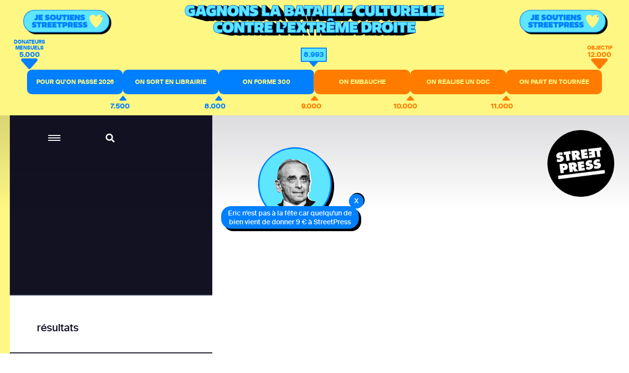

--- FILE ---
content_type: text/html; charset=utf-8
request_url: https://www.google.com/recaptcha/api2/anchor?ar=1&k=6LcmW_wcAAAAADx_J4aNPC8mSp9LH-4NQbnJjj32&co=aHR0cHM6Ly93d3cuc3RyZWV0cHJlc3MuY29tOjQ0Mw..&hl=fr&v=PoyoqOPhxBO7pBk68S4YbpHZ&size=normal&anchor-ms=20000&execute-ms=30000&cb=pgpzpeqvjfgv
body_size: 49235
content:
<!DOCTYPE HTML><html dir="ltr" lang="fr"><head><meta http-equiv="Content-Type" content="text/html; charset=UTF-8">
<meta http-equiv="X-UA-Compatible" content="IE=edge">
<title>reCAPTCHA</title>
<style type="text/css">
/* cyrillic-ext */
@font-face {
  font-family: 'Roboto';
  font-style: normal;
  font-weight: 400;
  font-stretch: 100%;
  src: url(//fonts.gstatic.com/s/roboto/v48/KFO7CnqEu92Fr1ME7kSn66aGLdTylUAMa3GUBHMdazTgWw.woff2) format('woff2');
  unicode-range: U+0460-052F, U+1C80-1C8A, U+20B4, U+2DE0-2DFF, U+A640-A69F, U+FE2E-FE2F;
}
/* cyrillic */
@font-face {
  font-family: 'Roboto';
  font-style: normal;
  font-weight: 400;
  font-stretch: 100%;
  src: url(//fonts.gstatic.com/s/roboto/v48/KFO7CnqEu92Fr1ME7kSn66aGLdTylUAMa3iUBHMdazTgWw.woff2) format('woff2');
  unicode-range: U+0301, U+0400-045F, U+0490-0491, U+04B0-04B1, U+2116;
}
/* greek-ext */
@font-face {
  font-family: 'Roboto';
  font-style: normal;
  font-weight: 400;
  font-stretch: 100%;
  src: url(//fonts.gstatic.com/s/roboto/v48/KFO7CnqEu92Fr1ME7kSn66aGLdTylUAMa3CUBHMdazTgWw.woff2) format('woff2');
  unicode-range: U+1F00-1FFF;
}
/* greek */
@font-face {
  font-family: 'Roboto';
  font-style: normal;
  font-weight: 400;
  font-stretch: 100%;
  src: url(//fonts.gstatic.com/s/roboto/v48/KFO7CnqEu92Fr1ME7kSn66aGLdTylUAMa3-UBHMdazTgWw.woff2) format('woff2');
  unicode-range: U+0370-0377, U+037A-037F, U+0384-038A, U+038C, U+038E-03A1, U+03A3-03FF;
}
/* math */
@font-face {
  font-family: 'Roboto';
  font-style: normal;
  font-weight: 400;
  font-stretch: 100%;
  src: url(//fonts.gstatic.com/s/roboto/v48/KFO7CnqEu92Fr1ME7kSn66aGLdTylUAMawCUBHMdazTgWw.woff2) format('woff2');
  unicode-range: U+0302-0303, U+0305, U+0307-0308, U+0310, U+0312, U+0315, U+031A, U+0326-0327, U+032C, U+032F-0330, U+0332-0333, U+0338, U+033A, U+0346, U+034D, U+0391-03A1, U+03A3-03A9, U+03B1-03C9, U+03D1, U+03D5-03D6, U+03F0-03F1, U+03F4-03F5, U+2016-2017, U+2034-2038, U+203C, U+2040, U+2043, U+2047, U+2050, U+2057, U+205F, U+2070-2071, U+2074-208E, U+2090-209C, U+20D0-20DC, U+20E1, U+20E5-20EF, U+2100-2112, U+2114-2115, U+2117-2121, U+2123-214F, U+2190, U+2192, U+2194-21AE, U+21B0-21E5, U+21F1-21F2, U+21F4-2211, U+2213-2214, U+2216-22FF, U+2308-230B, U+2310, U+2319, U+231C-2321, U+2336-237A, U+237C, U+2395, U+239B-23B7, U+23D0, U+23DC-23E1, U+2474-2475, U+25AF, U+25B3, U+25B7, U+25BD, U+25C1, U+25CA, U+25CC, U+25FB, U+266D-266F, U+27C0-27FF, U+2900-2AFF, U+2B0E-2B11, U+2B30-2B4C, U+2BFE, U+3030, U+FF5B, U+FF5D, U+1D400-1D7FF, U+1EE00-1EEFF;
}
/* symbols */
@font-face {
  font-family: 'Roboto';
  font-style: normal;
  font-weight: 400;
  font-stretch: 100%;
  src: url(//fonts.gstatic.com/s/roboto/v48/KFO7CnqEu92Fr1ME7kSn66aGLdTylUAMaxKUBHMdazTgWw.woff2) format('woff2');
  unicode-range: U+0001-000C, U+000E-001F, U+007F-009F, U+20DD-20E0, U+20E2-20E4, U+2150-218F, U+2190, U+2192, U+2194-2199, U+21AF, U+21E6-21F0, U+21F3, U+2218-2219, U+2299, U+22C4-22C6, U+2300-243F, U+2440-244A, U+2460-24FF, U+25A0-27BF, U+2800-28FF, U+2921-2922, U+2981, U+29BF, U+29EB, U+2B00-2BFF, U+4DC0-4DFF, U+FFF9-FFFB, U+10140-1018E, U+10190-1019C, U+101A0, U+101D0-101FD, U+102E0-102FB, U+10E60-10E7E, U+1D2C0-1D2D3, U+1D2E0-1D37F, U+1F000-1F0FF, U+1F100-1F1AD, U+1F1E6-1F1FF, U+1F30D-1F30F, U+1F315, U+1F31C, U+1F31E, U+1F320-1F32C, U+1F336, U+1F378, U+1F37D, U+1F382, U+1F393-1F39F, U+1F3A7-1F3A8, U+1F3AC-1F3AF, U+1F3C2, U+1F3C4-1F3C6, U+1F3CA-1F3CE, U+1F3D4-1F3E0, U+1F3ED, U+1F3F1-1F3F3, U+1F3F5-1F3F7, U+1F408, U+1F415, U+1F41F, U+1F426, U+1F43F, U+1F441-1F442, U+1F444, U+1F446-1F449, U+1F44C-1F44E, U+1F453, U+1F46A, U+1F47D, U+1F4A3, U+1F4B0, U+1F4B3, U+1F4B9, U+1F4BB, U+1F4BF, U+1F4C8-1F4CB, U+1F4D6, U+1F4DA, U+1F4DF, U+1F4E3-1F4E6, U+1F4EA-1F4ED, U+1F4F7, U+1F4F9-1F4FB, U+1F4FD-1F4FE, U+1F503, U+1F507-1F50B, U+1F50D, U+1F512-1F513, U+1F53E-1F54A, U+1F54F-1F5FA, U+1F610, U+1F650-1F67F, U+1F687, U+1F68D, U+1F691, U+1F694, U+1F698, U+1F6AD, U+1F6B2, U+1F6B9-1F6BA, U+1F6BC, U+1F6C6-1F6CF, U+1F6D3-1F6D7, U+1F6E0-1F6EA, U+1F6F0-1F6F3, U+1F6F7-1F6FC, U+1F700-1F7FF, U+1F800-1F80B, U+1F810-1F847, U+1F850-1F859, U+1F860-1F887, U+1F890-1F8AD, U+1F8B0-1F8BB, U+1F8C0-1F8C1, U+1F900-1F90B, U+1F93B, U+1F946, U+1F984, U+1F996, U+1F9E9, U+1FA00-1FA6F, U+1FA70-1FA7C, U+1FA80-1FA89, U+1FA8F-1FAC6, U+1FACE-1FADC, U+1FADF-1FAE9, U+1FAF0-1FAF8, U+1FB00-1FBFF;
}
/* vietnamese */
@font-face {
  font-family: 'Roboto';
  font-style: normal;
  font-weight: 400;
  font-stretch: 100%;
  src: url(//fonts.gstatic.com/s/roboto/v48/KFO7CnqEu92Fr1ME7kSn66aGLdTylUAMa3OUBHMdazTgWw.woff2) format('woff2');
  unicode-range: U+0102-0103, U+0110-0111, U+0128-0129, U+0168-0169, U+01A0-01A1, U+01AF-01B0, U+0300-0301, U+0303-0304, U+0308-0309, U+0323, U+0329, U+1EA0-1EF9, U+20AB;
}
/* latin-ext */
@font-face {
  font-family: 'Roboto';
  font-style: normal;
  font-weight: 400;
  font-stretch: 100%;
  src: url(//fonts.gstatic.com/s/roboto/v48/KFO7CnqEu92Fr1ME7kSn66aGLdTylUAMa3KUBHMdazTgWw.woff2) format('woff2');
  unicode-range: U+0100-02BA, U+02BD-02C5, U+02C7-02CC, U+02CE-02D7, U+02DD-02FF, U+0304, U+0308, U+0329, U+1D00-1DBF, U+1E00-1E9F, U+1EF2-1EFF, U+2020, U+20A0-20AB, U+20AD-20C0, U+2113, U+2C60-2C7F, U+A720-A7FF;
}
/* latin */
@font-face {
  font-family: 'Roboto';
  font-style: normal;
  font-weight: 400;
  font-stretch: 100%;
  src: url(//fonts.gstatic.com/s/roboto/v48/KFO7CnqEu92Fr1ME7kSn66aGLdTylUAMa3yUBHMdazQ.woff2) format('woff2');
  unicode-range: U+0000-00FF, U+0131, U+0152-0153, U+02BB-02BC, U+02C6, U+02DA, U+02DC, U+0304, U+0308, U+0329, U+2000-206F, U+20AC, U+2122, U+2191, U+2193, U+2212, U+2215, U+FEFF, U+FFFD;
}
/* cyrillic-ext */
@font-face {
  font-family: 'Roboto';
  font-style: normal;
  font-weight: 500;
  font-stretch: 100%;
  src: url(//fonts.gstatic.com/s/roboto/v48/KFO7CnqEu92Fr1ME7kSn66aGLdTylUAMa3GUBHMdazTgWw.woff2) format('woff2');
  unicode-range: U+0460-052F, U+1C80-1C8A, U+20B4, U+2DE0-2DFF, U+A640-A69F, U+FE2E-FE2F;
}
/* cyrillic */
@font-face {
  font-family: 'Roboto';
  font-style: normal;
  font-weight: 500;
  font-stretch: 100%;
  src: url(//fonts.gstatic.com/s/roboto/v48/KFO7CnqEu92Fr1ME7kSn66aGLdTylUAMa3iUBHMdazTgWw.woff2) format('woff2');
  unicode-range: U+0301, U+0400-045F, U+0490-0491, U+04B0-04B1, U+2116;
}
/* greek-ext */
@font-face {
  font-family: 'Roboto';
  font-style: normal;
  font-weight: 500;
  font-stretch: 100%;
  src: url(//fonts.gstatic.com/s/roboto/v48/KFO7CnqEu92Fr1ME7kSn66aGLdTylUAMa3CUBHMdazTgWw.woff2) format('woff2');
  unicode-range: U+1F00-1FFF;
}
/* greek */
@font-face {
  font-family: 'Roboto';
  font-style: normal;
  font-weight: 500;
  font-stretch: 100%;
  src: url(//fonts.gstatic.com/s/roboto/v48/KFO7CnqEu92Fr1ME7kSn66aGLdTylUAMa3-UBHMdazTgWw.woff2) format('woff2');
  unicode-range: U+0370-0377, U+037A-037F, U+0384-038A, U+038C, U+038E-03A1, U+03A3-03FF;
}
/* math */
@font-face {
  font-family: 'Roboto';
  font-style: normal;
  font-weight: 500;
  font-stretch: 100%;
  src: url(//fonts.gstatic.com/s/roboto/v48/KFO7CnqEu92Fr1ME7kSn66aGLdTylUAMawCUBHMdazTgWw.woff2) format('woff2');
  unicode-range: U+0302-0303, U+0305, U+0307-0308, U+0310, U+0312, U+0315, U+031A, U+0326-0327, U+032C, U+032F-0330, U+0332-0333, U+0338, U+033A, U+0346, U+034D, U+0391-03A1, U+03A3-03A9, U+03B1-03C9, U+03D1, U+03D5-03D6, U+03F0-03F1, U+03F4-03F5, U+2016-2017, U+2034-2038, U+203C, U+2040, U+2043, U+2047, U+2050, U+2057, U+205F, U+2070-2071, U+2074-208E, U+2090-209C, U+20D0-20DC, U+20E1, U+20E5-20EF, U+2100-2112, U+2114-2115, U+2117-2121, U+2123-214F, U+2190, U+2192, U+2194-21AE, U+21B0-21E5, U+21F1-21F2, U+21F4-2211, U+2213-2214, U+2216-22FF, U+2308-230B, U+2310, U+2319, U+231C-2321, U+2336-237A, U+237C, U+2395, U+239B-23B7, U+23D0, U+23DC-23E1, U+2474-2475, U+25AF, U+25B3, U+25B7, U+25BD, U+25C1, U+25CA, U+25CC, U+25FB, U+266D-266F, U+27C0-27FF, U+2900-2AFF, U+2B0E-2B11, U+2B30-2B4C, U+2BFE, U+3030, U+FF5B, U+FF5D, U+1D400-1D7FF, U+1EE00-1EEFF;
}
/* symbols */
@font-face {
  font-family: 'Roboto';
  font-style: normal;
  font-weight: 500;
  font-stretch: 100%;
  src: url(//fonts.gstatic.com/s/roboto/v48/KFO7CnqEu92Fr1ME7kSn66aGLdTylUAMaxKUBHMdazTgWw.woff2) format('woff2');
  unicode-range: U+0001-000C, U+000E-001F, U+007F-009F, U+20DD-20E0, U+20E2-20E4, U+2150-218F, U+2190, U+2192, U+2194-2199, U+21AF, U+21E6-21F0, U+21F3, U+2218-2219, U+2299, U+22C4-22C6, U+2300-243F, U+2440-244A, U+2460-24FF, U+25A0-27BF, U+2800-28FF, U+2921-2922, U+2981, U+29BF, U+29EB, U+2B00-2BFF, U+4DC0-4DFF, U+FFF9-FFFB, U+10140-1018E, U+10190-1019C, U+101A0, U+101D0-101FD, U+102E0-102FB, U+10E60-10E7E, U+1D2C0-1D2D3, U+1D2E0-1D37F, U+1F000-1F0FF, U+1F100-1F1AD, U+1F1E6-1F1FF, U+1F30D-1F30F, U+1F315, U+1F31C, U+1F31E, U+1F320-1F32C, U+1F336, U+1F378, U+1F37D, U+1F382, U+1F393-1F39F, U+1F3A7-1F3A8, U+1F3AC-1F3AF, U+1F3C2, U+1F3C4-1F3C6, U+1F3CA-1F3CE, U+1F3D4-1F3E0, U+1F3ED, U+1F3F1-1F3F3, U+1F3F5-1F3F7, U+1F408, U+1F415, U+1F41F, U+1F426, U+1F43F, U+1F441-1F442, U+1F444, U+1F446-1F449, U+1F44C-1F44E, U+1F453, U+1F46A, U+1F47D, U+1F4A3, U+1F4B0, U+1F4B3, U+1F4B9, U+1F4BB, U+1F4BF, U+1F4C8-1F4CB, U+1F4D6, U+1F4DA, U+1F4DF, U+1F4E3-1F4E6, U+1F4EA-1F4ED, U+1F4F7, U+1F4F9-1F4FB, U+1F4FD-1F4FE, U+1F503, U+1F507-1F50B, U+1F50D, U+1F512-1F513, U+1F53E-1F54A, U+1F54F-1F5FA, U+1F610, U+1F650-1F67F, U+1F687, U+1F68D, U+1F691, U+1F694, U+1F698, U+1F6AD, U+1F6B2, U+1F6B9-1F6BA, U+1F6BC, U+1F6C6-1F6CF, U+1F6D3-1F6D7, U+1F6E0-1F6EA, U+1F6F0-1F6F3, U+1F6F7-1F6FC, U+1F700-1F7FF, U+1F800-1F80B, U+1F810-1F847, U+1F850-1F859, U+1F860-1F887, U+1F890-1F8AD, U+1F8B0-1F8BB, U+1F8C0-1F8C1, U+1F900-1F90B, U+1F93B, U+1F946, U+1F984, U+1F996, U+1F9E9, U+1FA00-1FA6F, U+1FA70-1FA7C, U+1FA80-1FA89, U+1FA8F-1FAC6, U+1FACE-1FADC, U+1FADF-1FAE9, U+1FAF0-1FAF8, U+1FB00-1FBFF;
}
/* vietnamese */
@font-face {
  font-family: 'Roboto';
  font-style: normal;
  font-weight: 500;
  font-stretch: 100%;
  src: url(//fonts.gstatic.com/s/roboto/v48/KFO7CnqEu92Fr1ME7kSn66aGLdTylUAMa3OUBHMdazTgWw.woff2) format('woff2');
  unicode-range: U+0102-0103, U+0110-0111, U+0128-0129, U+0168-0169, U+01A0-01A1, U+01AF-01B0, U+0300-0301, U+0303-0304, U+0308-0309, U+0323, U+0329, U+1EA0-1EF9, U+20AB;
}
/* latin-ext */
@font-face {
  font-family: 'Roboto';
  font-style: normal;
  font-weight: 500;
  font-stretch: 100%;
  src: url(//fonts.gstatic.com/s/roboto/v48/KFO7CnqEu92Fr1ME7kSn66aGLdTylUAMa3KUBHMdazTgWw.woff2) format('woff2');
  unicode-range: U+0100-02BA, U+02BD-02C5, U+02C7-02CC, U+02CE-02D7, U+02DD-02FF, U+0304, U+0308, U+0329, U+1D00-1DBF, U+1E00-1E9F, U+1EF2-1EFF, U+2020, U+20A0-20AB, U+20AD-20C0, U+2113, U+2C60-2C7F, U+A720-A7FF;
}
/* latin */
@font-face {
  font-family: 'Roboto';
  font-style: normal;
  font-weight: 500;
  font-stretch: 100%;
  src: url(//fonts.gstatic.com/s/roboto/v48/KFO7CnqEu92Fr1ME7kSn66aGLdTylUAMa3yUBHMdazQ.woff2) format('woff2');
  unicode-range: U+0000-00FF, U+0131, U+0152-0153, U+02BB-02BC, U+02C6, U+02DA, U+02DC, U+0304, U+0308, U+0329, U+2000-206F, U+20AC, U+2122, U+2191, U+2193, U+2212, U+2215, U+FEFF, U+FFFD;
}
/* cyrillic-ext */
@font-face {
  font-family: 'Roboto';
  font-style: normal;
  font-weight: 900;
  font-stretch: 100%;
  src: url(//fonts.gstatic.com/s/roboto/v48/KFO7CnqEu92Fr1ME7kSn66aGLdTylUAMa3GUBHMdazTgWw.woff2) format('woff2');
  unicode-range: U+0460-052F, U+1C80-1C8A, U+20B4, U+2DE0-2DFF, U+A640-A69F, U+FE2E-FE2F;
}
/* cyrillic */
@font-face {
  font-family: 'Roboto';
  font-style: normal;
  font-weight: 900;
  font-stretch: 100%;
  src: url(//fonts.gstatic.com/s/roboto/v48/KFO7CnqEu92Fr1ME7kSn66aGLdTylUAMa3iUBHMdazTgWw.woff2) format('woff2');
  unicode-range: U+0301, U+0400-045F, U+0490-0491, U+04B0-04B1, U+2116;
}
/* greek-ext */
@font-face {
  font-family: 'Roboto';
  font-style: normal;
  font-weight: 900;
  font-stretch: 100%;
  src: url(//fonts.gstatic.com/s/roboto/v48/KFO7CnqEu92Fr1ME7kSn66aGLdTylUAMa3CUBHMdazTgWw.woff2) format('woff2');
  unicode-range: U+1F00-1FFF;
}
/* greek */
@font-face {
  font-family: 'Roboto';
  font-style: normal;
  font-weight: 900;
  font-stretch: 100%;
  src: url(//fonts.gstatic.com/s/roboto/v48/KFO7CnqEu92Fr1ME7kSn66aGLdTylUAMa3-UBHMdazTgWw.woff2) format('woff2');
  unicode-range: U+0370-0377, U+037A-037F, U+0384-038A, U+038C, U+038E-03A1, U+03A3-03FF;
}
/* math */
@font-face {
  font-family: 'Roboto';
  font-style: normal;
  font-weight: 900;
  font-stretch: 100%;
  src: url(//fonts.gstatic.com/s/roboto/v48/KFO7CnqEu92Fr1ME7kSn66aGLdTylUAMawCUBHMdazTgWw.woff2) format('woff2');
  unicode-range: U+0302-0303, U+0305, U+0307-0308, U+0310, U+0312, U+0315, U+031A, U+0326-0327, U+032C, U+032F-0330, U+0332-0333, U+0338, U+033A, U+0346, U+034D, U+0391-03A1, U+03A3-03A9, U+03B1-03C9, U+03D1, U+03D5-03D6, U+03F0-03F1, U+03F4-03F5, U+2016-2017, U+2034-2038, U+203C, U+2040, U+2043, U+2047, U+2050, U+2057, U+205F, U+2070-2071, U+2074-208E, U+2090-209C, U+20D0-20DC, U+20E1, U+20E5-20EF, U+2100-2112, U+2114-2115, U+2117-2121, U+2123-214F, U+2190, U+2192, U+2194-21AE, U+21B0-21E5, U+21F1-21F2, U+21F4-2211, U+2213-2214, U+2216-22FF, U+2308-230B, U+2310, U+2319, U+231C-2321, U+2336-237A, U+237C, U+2395, U+239B-23B7, U+23D0, U+23DC-23E1, U+2474-2475, U+25AF, U+25B3, U+25B7, U+25BD, U+25C1, U+25CA, U+25CC, U+25FB, U+266D-266F, U+27C0-27FF, U+2900-2AFF, U+2B0E-2B11, U+2B30-2B4C, U+2BFE, U+3030, U+FF5B, U+FF5D, U+1D400-1D7FF, U+1EE00-1EEFF;
}
/* symbols */
@font-face {
  font-family: 'Roboto';
  font-style: normal;
  font-weight: 900;
  font-stretch: 100%;
  src: url(//fonts.gstatic.com/s/roboto/v48/KFO7CnqEu92Fr1ME7kSn66aGLdTylUAMaxKUBHMdazTgWw.woff2) format('woff2');
  unicode-range: U+0001-000C, U+000E-001F, U+007F-009F, U+20DD-20E0, U+20E2-20E4, U+2150-218F, U+2190, U+2192, U+2194-2199, U+21AF, U+21E6-21F0, U+21F3, U+2218-2219, U+2299, U+22C4-22C6, U+2300-243F, U+2440-244A, U+2460-24FF, U+25A0-27BF, U+2800-28FF, U+2921-2922, U+2981, U+29BF, U+29EB, U+2B00-2BFF, U+4DC0-4DFF, U+FFF9-FFFB, U+10140-1018E, U+10190-1019C, U+101A0, U+101D0-101FD, U+102E0-102FB, U+10E60-10E7E, U+1D2C0-1D2D3, U+1D2E0-1D37F, U+1F000-1F0FF, U+1F100-1F1AD, U+1F1E6-1F1FF, U+1F30D-1F30F, U+1F315, U+1F31C, U+1F31E, U+1F320-1F32C, U+1F336, U+1F378, U+1F37D, U+1F382, U+1F393-1F39F, U+1F3A7-1F3A8, U+1F3AC-1F3AF, U+1F3C2, U+1F3C4-1F3C6, U+1F3CA-1F3CE, U+1F3D4-1F3E0, U+1F3ED, U+1F3F1-1F3F3, U+1F3F5-1F3F7, U+1F408, U+1F415, U+1F41F, U+1F426, U+1F43F, U+1F441-1F442, U+1F444, U+1F446-1F449, U+1F44C-1F44E, U+1F453, U+1F46A, U+1F47D, U+1F4A3, U+1F4B0, U+1F4B3, U+1F4B9, U+1F4BB, U+1F4BF, U+1F4C8-1F4CB, U+1F4D6, U+1F4DA, U+1F4DF, U+1F4E3-1F4E6, U+1F4EA-1F4ED, U+1F4F7, U+1F4F9-1F4FB, U+1F4FD-1F4FE, U+1F503, U+1F507-1F50B, U+1F50D, U+1F512-1F513, U+1F53E-1F54A, U+1F54F-1F5FA, U+1F610, U+1F650-1F67F, U+1F687, U+1F68D, U+1F691, U+1F694, U+1F698, U+1F6AD, U+1F6B2, U+1F6B9-1F6BA, U+1F6BC, U+1F6C6-1F6CF, U+1F6D3-1F6D7, U+1F6E0-1F6EA, U+1F6F0-1F6F3, U+1F6F7-1F6FC, U+1F700-1F7FF, U+1F800-1F80B, U+1F810-1F847, U+1F850-1F859, U+1F860-1F887, U+1F890-1F8AD, U+1F8B0-1F8BB, U+1F8C0-1F8C1, U+1F900-1F90B, U+1F93B, U+1F946, U+1F984, U+1F996, U+1F9E9, U+1FA00-1FA6F, U+1FA70-1FA7C, U+1FA80-1FA89, U+1FA8F-1FAC6, U+1FACE-1FADC, U+1FADF-1FAE9, U+1FAF0-1FAF8, U+1FB00-1FBFF;
}
/* vietnamese */
@font-face {
  font-family: 'Roboto';
  font-style: normal;
  font-weight: 900;
  font-stretch: 100%;
  src: url(//fonts.gstatic.com/s/roboto/v48/KFO7CnqEu92Fr1ME7kSn66aGLdTylUAMa3OUBHMdazTgWw.woff2) format('woff2');
  unicode-range: U+0102-0103, U+0110-0111, U+0128-0129, U+0168-0169, U+01A0-01A1, U+01AF-01B0, U+0300-0301, U+0303-0304, U+0308-0309, U+0323, U+0329, U+1EA0-1EF9, U+20AB;
}
/* latin-ext */
@font-face {
  font-family: 'Roboto';
  font-style: normal;
  font-weight: 900;
  font-stretch: 100%;
  src: url(//fonts.gstatic.com/s/roboto/v48/KFO7CnqEu92Fr1ME7kSn66aGLdTylUAMa3KUBHMdazTgWw.woff2) format('woff2');
  unicode-range: U+0100-02BA, U+02BD-02C5, U+02C7-02CC, U+02CE-02D7, U+02DD-02FF, U+0304, U+0308, U+0329, U+1D00-1DBF, U+1E00-1E9F, U+1EF2-1EFF, U+2020, U+20A0-20AB, U+20AD-20C0, U+2113, U+2C60-2C7F, U+A720-A7FF;
}
/* latin */
@font-face {
  font-family: 'Roboto';
  font-style: normal;
  font-weight: 900;
  font-stretch: 100%;
  src: url(//fonts.gstatic.com/s/roboto/v48/KFO7CnqEu92Fr1ME7kSn66aGLdTylUAMa3yUBHMdazQ.woff2) format('woff2');
  unicode-range: U+0000-00FF, U+0131, U+0152-0153, U+02BB-02BC, U+02C6, U+02DA, U+02DC, U+0304, U+0308, U+0329, U+2000-206F, U+20AC, U+2122, U+2191, U+2193, U+2212, U+2215, U+FEFF, U+FFFD;
}

</style>
<link rel="stylesheet" type="text/css" href="https://www.gstatic.com/recaptcha/releases/PoyoqOPhxBO7pBk68S4YbpHZ/styles__ltr.css">
<script nonce="GzpoTQK6p88H6kDmjFD4PQ" type="text/javascript">window['__recaptcha_api'] = 'https://www.google.com/recaptcha/api2/';</script>
<script type="text/javascript" src="https://www.gstatic.com/recaptcha/releases/PoyoqOPhxBO7pBk68S4YbpHZ/recaptcha__fr.js" nonce="GzpoTQK6p88H6kDmjFD4PQ">
      
    </script></head>
<body><div id="rc-anchor-alert" class="rc-anchor-alert"></div>
<input type="hidden" id="recaptcha-token" value="[base64]">
<script type="text/javascript" nonce="GzpoTQK6p88H6kDmjFD4PQ">
      recaptcha.anchor.Main.init("[\x22ainput\x22,[\x22bgdata\x22,\x22\x22,\[base64]/[base64]/[base64]/[base64]/[base64]/[base64]/[base64]/[base64]/[base64]/[base64]\\u003d\x22,\[base64]\\u003d\\u003d\x22,\x22RUhcPcKWbGPDssK7X8OaacKbw5cyw6JVShwnWcORwpLDmy4/[base64]/HwzDhlzDhcK9w4EMwoLDiQNXwpXDsMOXWcKVflFCaE0nw6V1U8KNwpjDpmVTCMKjwoAjw4EyDXzChk1fe1sBADvCmmtXahvDoTDDk1Fow5/DnUtFw4jCv8KeaWVFwoXCssKow5F/w7l9w7R5esOnwqzCjjzDmlfCrX9dw6TDm0rDl8KtwpAUwrk/YsKGwq7CnMO1wotzw4k6w6LDgBvCvDFSSAvCkcOVw5HCp8KLKcOIw5zDvGbDicOLbsKcFlMxw5XCpcOuL08jYMKmQjkjwo8+wqoKwpoJWsOyA07CocKTw7wKRsKpUClww4skwofCrzp1Y8OwMnDCscKND0rCgcOANiNNwrF2w7IAc8K/[base64]/YxgSamLDvCzClMKyFz3CrAQvB8KrJVXDgcOdJVHDkcOJQcOyKhguw47DisOidQ3CusOqf2PDrVs1wq5hwrpjwr4Uwp4jwqwPe3zDh0nDuMODDCcIMD7CqsKowrkLD0PCvcOYeh3CuRHDi8KOI8K2I8K0CMONw6lUwqvDhWbCkhzDuzI/[base64]/w4DDpUDCnsODSShhKhPDjcK5wqAaw4IgwoTDkG9nXsKkJcOIYU7Co0IJwr7DpsOGwql6wpJsQsOlw6hcw4U+wpcwdMKywrXDtcK/LsOqI1/[base64]/GEbCusOtw6/CkcOQw4JAwrdBXnPDpk/[base64]/DvMK0w6wow6VQPWnDk8OXZ34+wpPDijrCtG3Cn151DnJIw6rDhAoZB3rCiVHDpMKZLTVSw4ciTRk6c8OZUsOiP2nCtn/DisKqw6Mgwp4FSl53w4Nmw6LCvhjCrGIfQMOvJH85wqJAeMKeAcOnw67ClAxMwrdtw4TCp03Dlk7Dl8OgE3vCinrCtk0VwrkheTLCkcK0wp8wS8Ouw7nDkyvClAvDnQ53QsOUc8OQLcOxHXEtI2pFwpgpwpzCtDEsGsOUwpTDr8KswqkxVMOSPMK/[base64]/ChXbChknCnMOLw7EsWcOaUks/wok3IcOHMh8sw77Cq8K4wrvCkMKqw5UlU8OHwpTDqz7DosO6csOAMz/ClcOGURHCjcK6w4txwr/CsMOXwqUhOhrCkcKucxMdw7bCqCZnw6/Dkhh2UX8Iw5p7wopmUsOYFHHCqnHDj8OVwobChDlnw4LClsK1wpfCtMOxYMOfcEjCrcK4wrHCscOlw7xlwpfCjQECXXJfw7fDi8KHDzYRLcKhw5dleGvCv8OFKGzCkgZXwrU5wqF2w7xkMjEcw4rDhMKdER/DkhwUwqHClC5fe8K4w4PCrMKZw6lww4NZcsOPBGTClQLDoHUPDsKxwqUrw5bDuwNGw5BBZsKHw5zCjMKiJiXCu3d2w5PCmmtxwqxLTFfDrADCu8KPw7/Ct2PCgnTDpVV8UsKewpPCicOZw5nCuyQAw47DuMOJfgHCtMO/w7bCgMOxejQ3wqDCugw+P3Qtw7LDpcOLwoTClGNVIFTDiAfDh8K7JsKDW1Avw6PDocKVIsKTwolFw7Fnw5XCrVXCt0c/[base64]/LGEqw7zDqcKrw4Qhw50eCMKkwpUNwrnCv8ODw6vDkDvDjMOmw4/DuXw2amLCtcOmw6keasOXwqZ+w6HCnXJEw4N/ZntCb8OpwptWwoTCucK5w55wYMOSesOre8O0JC18wpM5wprCuMKcw6zCq2/DuVtqQj0Fw4jCiUUfw6pUF8Kmwq1wVcKJEj1FInArVcO6wobDljotBMOMwpBxasO1HcK4wqDDq2Yhw6vCrsOAw5BQw59GfsOVwqzCtTLCr8KvwrLDr8OWX8K8UAjDhwnCpRzDisKawpfCtsO/w4dqwogww7zDhXfCu8OvwojCjlDDpMO8FEE4wqk0w4VoZ8K0wrkfesOKw6rDkHXDt3fDlWgXw6ZCwqvDiRjDv8KkaMO6wonCl8K1w6MOOjjDjAB6wqskwpdCwqZWw6o1AcKBAD3CncO/[base64]/CisO+B8KKwprCtT52JQZ9bsKZw79KXAcgwpxHQ8Kjw6/CmMObEQXDu8Otc8K4f8K6NWUvwojCqcKeU3/CksOQDk7CjcOhecKEw5J/O2DCgsO8wqrDosOuQcK9w48rw551LjMLH3xFw6bCncOiaHBhIcOYw77CmMOAwqBEw4PDkkBtI8KYw4F9azTCnsKpw5XDuHbDuzfDnMKGw7tiZhxuw6spw6zDjMKIw7Zbwo3Ckg04wpPCs8KOJERswq9Cw4E4w5Itwo8sAsOvw7Z+S2pkRhPClBUDHx1/wpvCsUF8KG3DgBDDvsKcA8OmEm/[base64]/DsBZ5w4ISHiVDQE3ChcKdwrzDvcKCTXEEw4PCuxAabMOrQxhewpEtwpDCv1PDpnHDt0TCrMOHwoYEw6pIwqzCjsO8GcKMez/[base64]/wqXChMOfwqDCpUxRw6TChjUdwqIJcjfCjcOCKSZtSAAHZsOARsO4Q1lmCsOtw5jDgzEtwqxiDhTDrWIHwr3CnHzDsMObHjJdw5/CoVVqwoLCtQNHQ3nDoyTCgzzClMOTwr7Dk8O3aHnDrCvDiMOGJCVpwojCoC5fw6gZbsOlbcO3ABUnwqQHbMOGBFAOw6o8wofCncO2AcOYYy/ChybCr0/Do1LDl8Ohw5HDgcO+w6J7BcOxfSNBPww6BAHDi1nDngTCv2PDuF8vK8K+PMK/[base64]/RcKGZzEDw51Iw6V1QsKEVsK6KcOgb8O2w41mw4fClcKBw7vCt1xiMsKVw7IOw6nCk8KTwq8iwr9nA3tCE8Odw50Nw78vdjDDjlbCrMOzJATClsORwprCv2PDnC5sbjElAkjDmF7Cl8KvXjJNwq7CqcKwLQc7PcOALUgrwo9swohHOsONw5PCrxIpwpIWDkHDsx/[base64]/[base64]/AxQew5YNC8K1w5PDrRk9VRTCscKiRhXCkMOGw5cQAzVuBw/Dil3CssKxw6HDqcKPKsOTw60Pw7rCt8K6J8OfUsK3AU9Aw6VJC8Ohw6Eyw47Dlw/Dp8KcH8Kkw7jChWLDnD/ChcKFbScWwrgmLi/[base64]/Ck8KiwpzCjsOJwoI6wpLDisOVwovDkDTDsUFKEgRhaDoFw41aPMO+w799wqLDqUMODHDCqFEPw5sawpZ4w7HDlDfCmFEfw5zCtyEWwoLDgALDvy9Jwo92w48Cw4g9XnHCtcKJRsOmwpTCmcOuwoJzwoVkcVYgCCpgf1/CsD8NfsOXw67ChgU5Xy7DqSxkZMKJw6jDnsKVbMOVw4Zaw50kwofCpxxhw4Z6OApkfXZWPcO9NsOSwqJSwozDq8KWwr5/UsK5wqQdVMKtwp53P38RwrZ9w5rChsO6LcOGwpDDjMORw5vCuMOlVGosKwDCjh57KsOYwq3DiS7DrBnDkgXDqcO2wqYpKRXDoHLDvcKkZsOZw70+w4Ikw4HCi8OIwqpsVDvCoh1mcTsewqfDpcK3TMO1wo7CsCx1w7MTOxPCicO/UsOGdcKxaMKvwqHCgnF5w4/CisKawpBFwqjCjWfDtMOvXsOww4xlwpbCuCvCgkIJR03ChMKRw4MTbFHCnTjDu8KFZBrDsjQcYijDuAzChsOEw5hpHyp7BcOkw5/CsFEBwp/CoMO1wqkBw6ZnwpIBwro2HMKbwpvCjcOCw6MFPyZLacKyWGfDnMK4LcK/w58aw4wAwrxtGmcGwqHDssO5w5XDiQlzwoFZw4Qmw6Mpw47CgR/Cr1fDqsOMQFbCicOsVi7CqsKGFkPDkcOgViNcZXpKwpzDny0Nw5csw6dww5Ayw5pQZW3CkjlXMcKbwrrCjMOxSMOqSU/[base64]/woHDoGIiw71pR8Opwo3DnMOaBsO7wp/DhF7DmjNWw4V4wrrDssOZwotuN8KEw57Dr8KIw484OcKtU8OFLVPCmBnCrMKaw5R5TcOyGcKuw7IYJMKGw4rCkkIvw77DjXvDjx46OAp9wqsAP8KSw7zDpFTDscKAwqLDgQokJMOGRMKhOG7Dvx/CiDk0QAvDsUl1HsO/AwDDgsOpwpR1LH7Dk1fDqzLDh8OrMMKhJsKQw5XDsMObwpY0IkRNwpPCksOcbMOZMRsBw7ANw63DsSBXw73ChMK3w7HDpcOrwrBJUG51QMOjYcKew67Cr8KwDQfDoMKOw7YAc8KLw49/w7E3w7HCjcORI8KUPmRMVMKUbTzCs8OCN31VwqkIwoBIScOQZcKVQkxpw7IVw6HCn8K8TCrDlsKTwpvDoSAEXsOZPlMcPsOlNTrCi8O4ScKNe8KsBX/CqhPCrMKST1M0SS17woItYDFLw4fCnSvClxrDlS7ClDQzH8O8Ey4Hw6Nzwo3Cv8K7w4nDnsKBFzJNwq3DrShRw4kXRiZTezjCiTvCi1DCv8OywoVlw4DDv8O/w79BETkvVMOsw5PCsXXDvEzCjcKHHMKowofCo0LCl8KHK8KIw4QePB0/fcOaw7BvJQrDvMOlDcKfw4TDg2kzbDvCgiQnwoxpw6/DsSbChiUVwoHDscK4w4Qzw6zCsXY1D8OZTBI1wrV8HcK4QWHCvMOUZFnCoERiwoxgXMO6ecK1wpo/[base64]/[base64]/Cv3ApwqbDp3bDpUnDkMKITsONw6J9wpbCiQrCpV3Du8O/BgjDrsKzW8KQw4/CmXhlNyzDvcO9SAPChnJtwrrDpcKmAjnDucO+wqAGwqQpPsKgNsKDJnbDglDCjjotw7leZ3vChMK5w5fCk8OLw5nCm8OVw6sywrZqwqLCtcKwwoPCo8KuwoAkw7HCgg/[base64]/ChsOPC8K6w6PDsVTDsRgQVBDCjWZNf13DpGXCm0jCq27DvsKVw40yw5DCqsOJw5s3w5g7dEwRwrAvGsObYsOFOcKjwqtfwrY9w5nDikzCscKCE8KFwq/[base64]/CjHPCj8Khw6IyV3gbK8K0w6nCiMOww7DDoMKBwpfDoW8FdMO3w7pbw4PDtcOqIEtjwrvDmmItIcKUw7nCu8OaBsKlwrQ/BcODDcKlSFZEw4cgIMKvw6nDrSfDucOWBhRQM2cdwqzClhRww7HCrAZeB8KjwrZxVMOHw6rCkVDDs8Oxwq3DqBZFdDLDpcKSD1rCmnRlehvDqMOww5DDmsOBwozDuzXCkMKedS/Do8OPw4kcw5HCoD1Lw6sTDsO7ecKbwrPDvcKmKR58w7nDvVUZVm0hRsKiw5wVMsOawq3Dml/DmT4vRMOOC0TCpMKzwqvCtcKTwonCthh/ICBxRRtfRcKIw7JHH3bDlsKQXsKMTwzDkBjDpCnDlMOnwrTCoHTDvsKzwo3Ds8OTT8OEYMOzaRPDtGhmcsOlw4XDkMKOw4LDjsKNw5guwrh1w5XDmMKae8KXwpDCrhDCm8KIZXnDhsOlwpo/AQLDpsKGN8OsHcK7wqXCu8KHTjTCpnbCksOfw5ADwrpGw5NcXEE8PjMpwoDCtDTDugB4bAJIw5YHOww/OcOHIHF1w4wxQAZXw7UpS8KRYMKfXzvDjEPDtcKDw7jDl0jCvMOtDQ8rHm/[base64]/w7lDUMKuwqUgw7TDosO/Bz/CvMKcYTjCs0XCocKbKcOxw4zCkFwYwonCm8OAwo7Dt8KewoTCrk4VIMO4H3Z0w5HCisK8wrrDj8Okwp3DqsKrwrMxwpR8bcOpw5jCkxwOQF8cw4kGXcKzwrLCqcKpw5tfwr3ClcOOT8OowqrDt8OCb1rDg8Kdw7R4w6ZrwpVwSy1Lw7ZWYEIKPMOiWG/Dswc5LURWw7TDq8O/[base64]/Cu8KTwr8Rw6EXLxDDtMOHUG3CgBTCj0gUbUNpZsOPw7TCmm5HLk7DrsKrAcOIEMOiGGI/S1wrEQ7CilnCk8K1w5DCsMKswrt9wqfDpBrCpAfCoB7CrcOXw4HCucOUwoQaw4sLHj1tTlV0w5rDhWTDgC/CjTzCpcKDIQNHXUw3wpoAwqlnb8KMw4JbMVHCp8KEw6PDvMKxVMOdZsKkw67Dj8K5wprDlDrCnsOfw4zDssKRGXQUwojCqcOvwo/[base64]/Dp14CRsKGLXkPwppQNknCphjCtMOCwqg2wo7DrMKswoLCoUXDpllnwoYCScOIw69qw5HDocOYOMKrw7nChD0cw4IiNcKLw6QRaGYIw6PDpcKFMcO+w5sFYg/CmcO9TcKYw5bCuMOuw65+EMO5wqbCsMK4K8K5cwzDuMObw7TCuGzDtUXDr8K4wp3CnMKuasOKw4PDncOIaXXCq3/DvCHDhsO4wqdmwp/DixAPwo9XwrRuTMKKwo7CqFDDocKHbcObBDB+T8KWFw/[base64]/ChcODwpMswr4gZRIzwpLDk8OWBhFDb0nCqcOCw6Edw6gTQmclwrbCncO7wrDCix/[base64]/RGA6w4nDtsKqw4XCpsO2EMKNw6vDtMOiw6hQw6DCs8OLw4EpwqDCtcOww73Dhj5+w67CsRzDh8KOPGTChgPDgCLCoz9AEMOpPVXCrh9vw4Rww6x9wo3DszoSwoACwprDisKXw6JzwrjDqMOzPjRqOsKWa8OWEMKzwr/CgAXCgwXCtxk/wo/DtlLDtEU/dsKrw4fDoMKAwqTCnMKIwpjDsMOiN8Kjw6/Drg/DtHDDk8KLRMO2acKmHiJTwqXDhFXDpsO7LMODUcKOHyQrQsOzecOtYzrDkARcHMOow5bDqcK2w53Cu2sOw44Qw6svw7F2wpHCrQDDtR0Mw63DhCHCgsOVfBN/w4hyw6g/woVUG8KKwqI6QsKtw63CsMOyeMO/XnNFwqrCicOGf0NIX3nChMKowo/CmCrDrkHCg8K0b2vDs8ONw6rDtRQwTcKVwp0/[base64]/[base64]/CuDjDu8K1wpPDu8KzwoASwpZ2TVpow7PCoC1nb8K5w6nCqcKRGsK7wovDrMO3wqtQFA9HCMKAEsKgwq8lEMOGZ8OBJMOmw6/[base64]/[base64]/PsKxFcK9K8OMwpICTTTCtk/[base64]/DuCFpwpYgJsKPw6MtRsKXwqfCucKGOMK4w7IBfkYyw4jDlMOqUzrDhcKvw6Zww4DDmlI6woRnT8OywobClcKkH8KYNi3CsTZiXX7CisK+S0rDj1DDmsKkwqTCtMOBw543dTTCoXfCpXY1wopKbMKNL8KmHWzDnMKcwptZwoU/[base64]/DtEslwq1gw6LCs3MCdSIWw6XDnAFlw4XDm8Kow7Y6wqY9w6DDhcKySAwQCUzDp0hJHMO7J8OgS3rCqcOiTnpaw4fCmsOzw7PChGXDucKEVFI8wrNWwoHCiFfDtMOYw6PCgMKtwrDDv8K1wrExbMKaBH5iwpgEDX1uw4k8w6rCpsOZwrJUCMKtUsOOAsKbMX/Ci0jDtDgjw43Dq8O+YBJgR2rDmS4DDkbCjMKoEGnDrA3DgXfDvFYAw5tsUBfCjcOlacKCw4vCuMKFw7PCjmkPEsKwYR3DnMKmw6nCsynChSbCpsKgesOLZcK/w78Kwp/[base64]/CncOcLF95J3fCi1tiw5ddwrbCh8ODwo3DiX3DqcKaEsObw5vCjAYDwrDCtFLDiWA9dVvDnlVkwoMVD8OHw54vw5ZPwostw5waw7NIEsKDw5Qaw47DoRY8DHTChsKYWcKlGsOCw44qHsO7eR/ChFs4wqzCrQ3DsGBNwok2w6klBAJzIzjDmjjDpsOmBcKEdx/DvcOJw7VHXCF8w5bDp8KJBDvCkRFUw6TCisKowpXCgMOsTMOJZG1BazBdwqoywrRPw55XwrfDsnvDuWfCpQ5/w4XCkFomw54rMA1BwqLCjzjDjcOGPXR+fG3DqTDCn8KSGGzCmMOXw5xAABwhwpZCTsOsGMOywpZewrBwTMOATsOZwrVCwp7CiXHCqMKYwo8CbsK5w59AQFDDvmtmIcKuZcKBJsKDWcKbdjbDii7DkAnDqifDiW3Dh8ORw4YQwqcJw5TCr8K/w4vCsnZcw6oYOMKXwqHDtMOqwqzCnRlmW8K+WcOsw4MCIhjDo8OJwogIS8KdUsOxamrDisK6wrFLOkAPYx3CgWfDjMK1OVjDmHh3w4DCpGjDkzfDq8KPAkDDjHDCq8Oiaw8BwoUFw6kTQMOpbkVew5/ClSTCh8KIEwzCu1DClWtDwqvDgBfCgcOtwo7DvjBjaMOmCsKlw5I0b8KQwqE0a8K9wrnCvDsiZgk9Jm/CqAs6w5JDfFxPLTsSw7gDwo7DgxxEJsOGTzjDgSTCnEXDmsKXYcKlw7xyWiQ3wqA+c2gRSsOWVGsrwrLDqwNjwq11QsKHKTYhI8OKwr/DrsOMwo/[base64]/DpE7CgsOiK8KkeSbDlEjDmsKAO8OKB1kvw4EuVsOlw4gELcOVOTIHwqvDg8OLw757woAjZUzDi38HwoTDqsK1wqDCpcKDwoJ7PDbCrsKkC14UwrXDoMKkCT08NcObwo/CrD/DocOgfkAowrbCjMKnFMONY3/Dn8OFw4vDpMOiw47DuWogw6JeYUlgw6MVDxQKESDDuMOJKEvClmXCvVTDpsODDm/Ci8KAbGvCglPCviJDLsOGw7LCs37Dmg0aMQTDv2HDmMK5wqUlKlETdsO1AcOUwonCqMOoegfDrirChMOJL8KDw43DicK7bjfDnHbDhVxQwoTCo8KvEsKrYmlEdW/[base64]/CgjgmXcKSwr/DqsKCw6bCisKvUsOrw7HDuMK7BcOHwpXDrcKewpvCvFgvKXE0w73CnBXCtkAOw7dYPW1Yw7QNeMOrw68NwpfCksOBPMKMMCVkQy3CtsOyPA9dCMKxwqgvesOXw4PDiHxhcsKjP8Oyw7jDmDrDg8Oqw5dRIsOFw4HDmjVzwo/DqMOnwrg1XT5WdcO7UyXCum8MwpANw6/CphTCpALDj8KGw5QTwpnCqW3ChMK9w5jCngfDv8KzMMORwpQLAmnCkcK1ZQYEwoV5w4HCosKiw4vDu8OWScOhwqx1XmHDj8K6dMO/esO6XcOdwprCtAbCocKaw6/[base64]/bsKJw4PCk01vdMO0AsOSw4UZZsORwpAmGC0PwpAXIFzDqsOCw6BkOA7DpisTAQjCow0ZIsOqwpDCsyY7w4LDhMKtw78XTMKkw7/DscOgN8Krw7nDuxHDpwgvWsKKwqhlw6xTK8Kiwo0IP8OJwqLCoCpxCA/Dgh45cWZ4wrnCqV/CrsKTw4zCpkR9YMOcekTCggvCiSbDvFrDuFPDlcO/w63Dlh8kwrwRfsKfwpXCgk7Dn8KdKMO/w7/DtGA6NVfDs8OFwp3DpWcyIU7DscKHU8K+w5NUw5nDvcKLRUTCqVnDvhrDucKawpfDk2dEcMOgM8OoPcK7wo9xwpzChDLDqMOuw4w4J8KXYsKlS8KqXMKYw7xNwrwpwoFDCsOAwp/DoMKvw6x9worDk8O6w6F3wrMSwq4kw4LDnQdJw5pCw6/DoMKNw4XClzHCtBvCnSXDtSTDn8OowqzDl8KSwp9gJik5Amx1TXfCtljDoMO6w4/DssKEWsOywqliKx7Cn0srFXvDhl5RS8O2LsKNDAjClGbDmzHChHjDoz/CrsKVKyR1wrfDjMOUPH3CgcKcb8OPwr1kwr/DmcOuwr3CtMO2w6PDicO4CsK6DmfDvMK3dXIPw4nDrTzCrsKJG8Kkwox1wpHCpcOFw4YSw7LCu2o8YcOcw5RJVW80WH0dbFcofMO8w55CeSHDgVnCryUDHF3CtsOXw6ttUFxCwowFRGw/ARZmwqZaw4gJw4wqwpXCuEHDrG3CrQ/[base64]/Co8OUw7BwbcKKwrLDpsK0ezstwojChC7CvsKowrkqw6wRDMOGNcKYL8KMQwc3w5diAsK/w7LCv0jCsUVLwr/CoMO4LMOUw4B3GMOua2Etw71Yw4YwPMKABsK6ecOIX2ZRwpbCuMO2J08NeVx5GyR+WnTDllMmF8OQUsO4w7rDg8KkPUMwfsO/RDl7aMOIw77CtyIXwoR5cUnCjGtWK3nDjcOowprCv8K1BlfDnyt4YAHCmF/CnMK2Bg7DmHk/w73DnsKjw7bDj2TDrFkxwpjCm8O5wr0owqDCucO8fcOdV8Kqw6zCqsOqLRowCGXCocOeOsOIwpUBA8KqPlHDmsORAsKEDTXDiH/CssO3w5LCv0rCrsKAD8OQw7vCgng5FzHCqwQ4wo3Dv8ODSsKdTcK9WsKhw6bDlHvCjsOFwr7CsMKxHHZnw4/CmMO6wqjCkRILRsO2wrPDoRZFwoHDqcKtw4vDnMOAwpTDncOCFMO+wqvCglHDqn3DhCcMw41VwqXCpUdwwqDDicKVw4/DnxVKODtRKMOOZsKEY8ONT8KSdQpowopgw6AMwrJtaXfDjRQAE8OWL8KRw70MwrXDqsKATE/Co0MlwoA7wpDChQgPw5xDw6gdLn3Cj147OBtJwonCgsOpLMKBCQ/DqsOtwpBGw67DusOOcsKsw6l1wqUReVFPw5VVLg/CkxPCpXjDk0jDrmbCgE5GwqfCrR3DtMKCw6HCuA3CvsOcQC1bwoZcw7wOwpPDgsOydyx+wpIrwppfccKRecKtXMOwAXVlVsKSLDvDj8KKccKuLwR5wrDCn8Oqw5XDmMO/BWkvwoUZNgPDhljDncKLCMK+wqbDs2jDh8ONw4pQw4c7wpoTwrRow6bCphpZw6BJcjJRw4XDocK4w4zDpsKqwqDDucKsw6Y1fz08b8KDw4s9TWcpQRRzannDmsKQwpo/M8K7w4dvcsKqQUbCsSjDr8KNwp3DmlgLw4/ClwlQOMK/w4jDlXUwHcKFWEzDrMKPw53DmsK3OcO1fMODw4jDkyzCtwd+SWrDisK5B8KywofCn0zDisK/w5dHw6rCvRbCrFfCssOAcsObw4MpdcOVwpTDosOJw4h5wobCu2/Ckip8TCMfPlU6fcOpWHPCkyDDgsOLwq3DgcO1w4Ubw6DCrVJ5wqNcwqDDhMK1Qi4UFsKLe8OYc8Ozwr7DpsOOw7/CjHrDiQhiGcOyCsKdC8KfD8Kvw7zDmncawr3CjHxUwpw3w64nw6fDtMKUwoXDrF7Ch0jDnsOPFzDDkS/ChsOvc312w45rw5/DucOjw71YHBzCusOGBUZUEl0OPMO7wrZwwoppLyx4w4dfwqnCgsOgw7fDr8KNwptIa8Khw4p/w6PDiMOCw7t3acKvXgrDtMKVwpVJKcKfw6nCpMO3c8KEwr5Aw7VTw5NCwpvDgMKhw7sZw5bChlXCgFthw4zCu0XCqzhaVkDClFTDp8OzwofCkVvCjMOww4/[base64]/[base64]/CuDBzw4HCgMOxXsKkwpHCrh8iw5rDt8K0L8OrCsOcwrAHKW3CnTQ5T2xCwrjCnS4ePMKww4bCnB7DoMKAwrQSNy3CqW3Cq8Oywpw0Lnx4woUQUXjCrB3Dq8K+DhsSw5fDhVIuMkQKZh8PewzCth17w7hsw6xHccOFw5ApUsKYbMKBwqw4w4ltbSNew47DiBhIw6t/[base64]/Cs1TDomsGwod/ZVfDrB1Dw7U0XHnDtm/CtsKDTA7Dm03DsmjDp8KdH1YqNkpmwqxgwo9owrpbd1BEw53CiMOqw7XDnBpIwqJlwpjCg8OrwrV2woDDpcOBcCYaw4NYN2sHwoHDl3JObcKhwpnCgmMSS2XClhN2w4/[base64]/[base64]/Cpltfaw/CijTCtMK8w6RATMOtwqc2w5osw6zDmcKfDipFwrnCnmIIVcKAIcK/dMOVwr3CnkgqZcK7w6TCkMOgG0Jgw4XDpsOYwoBIcMOow6rCsDs5YVDDjS3DhcO7w7siw47DsMK/wqfDnhjDqmXChgXDk8ObwoMUw6dydsK+woBnRA4dccKOJkZLBcKXwo5uw5XDphDDt1/CjnHDgcKFwqDCrm7Dl8Kqw7nDlGbDssKtw7zCvycSw7cHw5t/w6EwcFohOsKuwrAmwpzDucK9wrrDgcKMOhbCvMK2aCIxXMK0KsOUe8KSw6JwEMKlwoQRCj/DucKpwqLCg3ddwovDuh3DvQPCpBNNJ2prwrfCtkjDncKhYMO6wrItSsK4d8Oxwp/CmFdJTWh1JsOtw6gJwpdGwr5Jw6DDlAXCpcOAw4UAw7LCumc8w5kmcMOgfWXCisK3w6fDqybDtMKDwprCmC96w5lnwr5DwrZrwrMBasOYX0HDlBjCtcOCK3/CssOuwrTCj8O3MQdTwqXChBhNGgzCk3zCu3Z7wrtvwobDu8ObKxVwwrMlf8KsMTXDsl5qKsKZwonDk3TCosKqwqtYfDfCpAFSPXnDrG8iwp/DhDRew5/[base64]/CuWcELmFwAhvCn8OFwpczwqsmwoMyPcKMZsKdw6EZw44Ra3vCscOYwqFEw6LCtDEywoEJbsKxw4rCgsKMOsKZMljCvMKPw7rDj3l5eW9uwph4EcOPFMKwBELCm8Orw6zCi8OkDsOfc30YPBBjwr7CuzoVwp/Do1rCh1w2woLCiMOTw7HDkD7DlMK1H1MqFcKow6rDrAVRw6XDnMOjwpfDrsK2Fi3CkERhKSlsbBDDplbCvXHDmHoQwqU3w4TDucOmAmkMw4nDo8O7w6k9Q3XDp8KhdsOGS8OyOcKTwox9Lmk/w4kOw4vDql7DsMKlSMKJw7rDnsKDw4jDtSxDaVhTw5RDBcKxw7Q1KgnCpBnCs8OFwp3DusKkw5nCm8KRD1fDl8KkwpXDg1TCncOoJnLDoMOtwo3DtQ/CngBXwoQWwpLDr8OIHF9CL3/CrcOSwr3DhcKpU8OiT8O2KsKwJcK0F8ObdAXCuw5oMMKlwprDm8OQwqHClT8UMsKJwoPDk8OQb2oOworDq8KuOF3CnXYmUzDCpRIbd8OiUwnDsUgCbXvCj8KxBjLCux4Yw6xsRcK/[base64]/w75Xa8OkwqM+E29sP3bDuCfCsXIwRMO7wrInRsKww5hzegzCrjAuw6zDh8OVFsK5TsOKCcOlwrzDmsKrwqFNw4NrTcOzK0rDjXFCw4XDjwnDtyUsw4otHMOTwrE/wozDg8O4w71ufxobwrTDs8OrRUnCo8KTa8KWw7QMw7wVBsOFAsO9D8KAw6c0XsOpCHHCoHIcFUQhwofDlWw6w7nDp8KyPcOWVsOvworDlsOAGUvDjsOZU3EXw4/[base64]/[base64]/CoSA/w54eOV3DmgLCmcKNacO9wonDripiOU/[base64]/ADwHRgQeJ8KiScOIYcOxPgLCtCTDnXJZwoAOWil1wp7Cq8KDwojDk8OuYVzCpEZZw658wp9rCMKGC0bCtg1wasOcDMKDw63DgcKHVGxUPMOaam5/w5bCqVoxPDtEYldObEkwf8K0esKXwrUtM8OTUMOOG8KrGcOZEsOCCcO/[base64]/CkVnCuMOSGy3Ch0XCuMKyPcOVFjnDlcKaFcKAwr8HDnFzR8Kdwq91wqTCsQVQw7nCnsK/[base64]/CoBXCtWN2b8KJw4rDvsKNwqEMNcK+S8KJw44jw7bCik1jQ8O3QcObbAkIw4HDiSpbw5UuCMKbAsOJGUrDhxYvDMOMwo7CsyjCh8O6Q8OafFQ0AyA/[base64]/DjMKywpHCl3Nbw6BxwopcwqREwo/[base64]/w5gBw6Z3H0wIb8O7EMOGTMOBCsO+w6Nyw6/Ck8OjL1HCjTxywpMPD8K4w5XDmV5+TmHDp0bDo0Jgw5TChBUvd8KJOjvDnlbCqTR0QDnDusOQwpJZaMKtPMKkwpNhwrQUwogNB2Rswq3DscK/wq/CjFlEwpvDrFQCLjhKK8OIwqjCjWTCqAU5wrPDqjkoSUMHWcOkFC/Cq8Kfwp7DvcKKZlHDuGBvFMK0wpokRlTCrsKLwpsTBGAvWsOZw63Dsg/DscOVwpcLeRvCtwB8w41RwrZuLMOsDDPDrl3DqsOFw6Q/woR1XQnDkMOxWTPCosOYw7bDj8K4awxLNcKiwpbCklgUfmkFwq8fXGXDoGHDnwJnacK5w7spwqfDuy7DhVrDpCDCiBPDjwzDj8KlCsOPYS9Dw4YdFWt/w4AMw4g3I8K3ajckZWo7Jz9UwpLCj3HCjBzCocOSwqInwqEewq/Dj8Kfw7cvUsKRwqDCuMOoOijDnWDDg8Kmw6MqwrYVwodsEGjDtmZNw5ZNQgXCnMKqL8OaAHbChF0WPMOywrdmdkcgRsOHwozCtxY/woTDv8KOw5bDnsOrOwVEScKQwr3DuMO9fiPCkcOOw6PChSXCh8OLwqXCnsKHwqhLdBLCmsKAQ8OWVifDtcK9wqfDlQIkwqnClEsvwq/[base64]/w5g7U8Oaw7RMw698wrBNH8OaE8Klw7NLfgRGw7xUwrHCtsOdYcOQLz/Cp8ORwp1fw6/DksKnf8Oxw5bDucOAw4Egw6zCgcKuHXPDhkcBwovDscO+V2xDc8OmI2vDkMKAwqpSw4TDjsOBwrIMwqfDtltXw7IqwpQ+wqoYQjLClUHCn0fCjwLCicOiN0TCiEsSU8K6UGDCs8O8w7U/[base64]/CpHhfwpzCugrCsgZxAwfCtcO1FcOKCmzDkUF4asOGwp1rcVrCiQ8Iw5J2w5bDnsOHwpN8Hj/DgB7Dvnszw7fCkTU2wrnCmEpQwp/[base64]/Cq8KSUMKvwpIrRjtfVcOrwqlSwpvCs8OHwos3CsOzJsOXfEDDlMOXw4rCjQHChcK5XsKxIcOHFx4UY1gXw4pyw4BIw6fDoy/CoAMMBsOuND3Dl05UaMOGw6LDgWNRwqPCk11NQEvDmHfDly9ow5I8S8OfcwEvwpRbAAlyw77CtxHDgsOFw51IJsOUDMOFCsOhw6c7WMKfw7DDpMO1YMKOw7LCmMO6FErDscK2w5MXIk/CpB/DtAc4McOyalUgw7vCt2zCjsOdI2vClkAnw45Pw7fCo8KOwoDDoMKFXgrCl3zCvsKkw6XCmsOOQMOcw4cWwrfCgMO7IlQFfDIWD8KKwqrCgk7DtlvCrCA9wqAlwrbCpMONJ8KzGCLDnFApYcObw5rCjWYrTCgMw5bCpQ52woRsR0zCoy/[base64]/[base64]/CmnbClG/[base64]/[base64]/[base64]/[base64]/DuMORPF/CsnrDmMOURHrDp8O3Z8KEwqnDn8O5w4TDmMK5wqNiwokNw7NZw6TDnnXClEjDilPDs8OHw7/Dt3NgwqheNMKOGsK0RsORw5nCgMO6f8KUwr8oPmBXesKfKcKWwq82wrBPIMKgwroVLwl+w7goQMOuwpRtw5DDtxg8ej/CocK2w7HCrsOyGWzCtcOpwpZowqQlw6R7IsO4a2FlKMOfd8KMPMOYaTrCk2szw6fChlkpw6Q1wq4Yw5zCtlcqGcOlwofDqHAYw4fCmFLCosOhDVXDp8K+P2RdIFILUsOSwrLDgUHDusOwwozDnSLDn8KoYHDDgkpzw75nw55Ew5/Cm8KWwoBXAsKTXErCrxfCm0vCgQLDoAA9w7vDuMKbHxERw7cBT8OzwpR2RMO3S31ETsOvNcOqRsOqwq7ChWzCsgsJAsOsNzzCpMKBw4nDn0s8wpRSE8O7O8OSw5PDj1pUw6jDojR6w6HCtMKawozCv8Omwq/CoWrDlw9Jwo3DjjzCpcKMKXYiw5fDt8KNO3vCtsKBw5QZC2TCvnvCvMKawr/ClAk4wqLCtQXDusOkw5EWwpYaw7HDkDA9GMK6w77Ci2glHsOSVcK3Kj7DvcOxUQjCv8OAw7YxwpZTJkDCgcK8wqstTcOywoAEa8OWUsO1MsOoOytWw40WwqFgw4jDrETDvAnCsMOjwo/Cs8KzGsKQw6rCnxvDqcO2Q8O3C0s5NwoFJsKxwrDCjA4tw7/CnEvChAnCgEFTwp3DrcOYw4NtMCUFw6zDiUbDuMKhe2csw6EcQ8K6w7guwpx0w5jDj0nDlXxEw5cfwp0Rwo/Do8OlwrTCjcKiw4o/ZsOTwrbDhibCgMOQRn3CgnzCrMO7FA7CjMO6Z3nCh8OQwrY3FgEhwq/[base64]/CgGQHwrHDoMKKw5TDhU1jw75KFcK0EcO8wptYYsKNFFgNw7fCjhjDiMKqwoo/McKMeSJ+wqo7wr8BJy/DuzE4w7Aiw6xnw5bCvTfChFVFw5nDpiwIMUjCqFtOw7fChm3Dgk/DjsK3WkoLw5bCpS7ClwvDvcKIw6zCgsKVw4o8w4REMQbCsFNFw5XDv8KrCsKhw7LDg8KjwptTGcKCAsO5wo1iw514TgUSHw/DiMOdworCoCHCoznDlFLCikQacmcsdwvCu8KPe2IFwrbCkMOiwogmPMODw7UKUQzCkw\\u003d\\u003d\x22],null,[\x22conf\x22,null,\x226LcmW_wcAAAAADx_J4aNPC8mSp9LH-4NQbnJjj32\x22,0,null,null,null,0,[21,125,63,73,95,87,41,43,42,83,102,105,109,121],[1017145,304],0,null,null,null,null,0,null,0,1,700,1,null,0,\[base64]/76lBhnEnQkZnOKMAhk\\u003d\x22,0,0,null,null,1,null,0,1,null,null,null,0],\x22https://www.streetpress.com:443\x22,null,[1,1,1],null,null,null,0,3600,[\x22https://www.google.com/intl/fr/policies/privacy/\x22,\x22https://www.google.com/intl/fr/policies/terms/\x22],\x22x0kmuOVel+NV4x4NhlqzudoIyX3Uz+liEhT+zj+caFg\\u003d\x22,0,0,null,1,1768908808084,0,0,[136,253,102,252],null,[133,26,80,240,227],\x22RC-J8XEpSjwg5s90w\x22,null,null,null,null,null,\x220dAFcWeA5cZolmbECLsVB7zQXH1RX2rmsJNaIXG8l7eG8l6JIgknh3wqxl9j5OtETVzXMBH3_w0XBeCGpFpW1St60WBb3PDE3t9Q\x22,1768991608172]");
    </script></body></html>

--- FILE ---
content_type: text/html; charset=utf-8
request_url: https://www.google.com/recaptcha/api2/anchor?ar=1&k=6LcmW_wcAAAAADx_J4aNPC8mSp9LH-4NQbnJjj32&co=aHR0cHM6Ly93d3cuc3RyZWV0cHJlc3MuY29tOjQ0Mw..&hl=fr&v=PoyoqOPhxBO7pBk68S4YbpHZ&size=normal&anchor-ms=20000&execute-ms=30000&cb=kqj9nlr5epwd
body_size: 49391
content:
<!DOCTYPE HTML><html dir="ltr" lang="fr"><head><meta http-equiv="Content-Type" content="text/html; charset=UTF-8">
<meta http-equiv="X-UA-Compatible" content="IE=edge">
<title>reCAPTCHA</title>
<style type="text/css">
/* cyrillic-ext */
@font-face {
  font-family: 'Roboto';
  font-style: normal;
  font-weight: 400;
  font-stretch: 100%;
  src: url(//fonts.gstatic.com/s/roboto/v48/KFO7CnqEu92Fr1ME7kSn66aGLdTylUAMa3GUBHMdazTgWw.woff2) format('woff2');
  unicode-range: U+0460-052F, U+1C80-1C8A, U+20B4, U+2DE0-2DFF, U+A640-A69F, U+FE2E-FE2F;
}
/* cyrillic */
@font-face {
  font-family: 'Roboto';
  font-style: normal;
  font-weight: 400;
  font-stretch: 100%;
  src: url(//fonts.gstatic.com/s/roboto/v48/KFO7CnqEu92Fr1ME7kSn66aGLdTylUAMa3iUBHMdazTgWw.woff2) format('woff2');
  unicode-range: U+0301, U+0400-045F, U+0490-0491, U+04B0-04B1, U+2116;
}
/* greek-ext */
@font-face {
  font-family: 'Roboto';
  font-style: normal;
  font-weight: 400;
  font-stretch: 100%;
  src: url(//fonts.gstatic.com/s/roboto/v48/KFO7CnqEu92Fr1ME7kSn66aGLdTylUAMa3CUBHMdazTgWw.woff2) format('woff2');
  unicode-range: U+1F00-1FFF;
}
/* greek */
@font-face {
  font-family: 'Roboto';
  font-style: normal;
  font-weight: 400;
  font-stretch: 100%;
  src: url(//fonts.gstatic.com/s/roboto/v48/KFO7CnqEu92Fr1ME7kSn66aGLdTylUAMa3-UBHMdazTgWw.woff2) format('woff2');
  unicode-range: U+0370-0377, U+037A-037F, U+0384-038A, U+038C, U+038E-03A1, U+03A3-03FF;
}
/* math */
@font-face {
  font-family: 'Roboto';
  font-style: normal;
  font-weight: 400;
  font-stretch: 100%;
  src: url(//fonts.gstatic.com/s/roboto/v48/KFO7CnqEu92Fr1ME7kSn66aGLdTylUAMawCUBHMdazTgWw.woff2) format('woff2');
  unicode-range: U+0302-0303, U+0305, U+0307-0308, U+0310, U+0312, U+0315, U+031A, U+0326-0327, U+032C, U+032F-0330, U+0332-0333, U+0338, U+033A, U+0346, U+034D, U+0391-03A1, U+03A3-03A9, U+03B1-03C9, U+03D1, U+03D5-03D6, U+03F0-03F1, U+03F4-03F5, U+2016-2017, U+2034-2038, U+203C, U+2040, U+2043, U+2047, U+2050, U+2057, U+205F, U+2070-2071, U+2074-208E, U+2090-209C, U+20D0-20DC, U+20E1, U+20E5-20EF, U+2100-2112, U+2114-2115, U+2117-2121, U+2123-214F, U+2190, U+2192, U+2194-21AE, U+21B0-21E5, U+21F1-21F2, U+21F4-2211, U+2213-2214, U+2216-22FF, U+2308-230B, U+2310, U+2319, U+231C-2321, U+2336-237A, U+237C, U+2395, U+239B-23B7, U+23D0, U+23DC-23E1, U+2474-2475, U+25AF, U+25B3, U+25B7, U+25BD, U+25C1, U+25CA, U+25CC, U+25FB, U+266D-266F, U+27C0-27FF, U+2900-2AFF, U+2B0E-2B11, U+2B30-2B4C, U+2BFE, U+3030, U+FF5B, U+FF5D, U+1D400-1D7FF, U+1EE00-1EEFF;
}
/* symbols */
@font-face {
  font-family: 'Roboto';
  font-style: normal;
  font-weight: 400;
  font-stretch: 100%;
  src: url(//fonts.gstatic.com/s/roboto/v48/KFO7CnqEu92Fr1ME7kSn66aGLdTylUAMaxKUBHMdazTgWw.woff2) format('woff2');
  unicode-range: U+0001-000C, U+000E-001F, U+007F-009F, U+20DD-20E0, U+20E2-20E4, U+2150-218F, U+2190, U+2192, U+2194-2199, U+21AF, U+21E6-21F0, U+21F3, U+2218-2219, U+2299, U+22C4-22C6, U+2300-243F, U+2440-244A, U+2460-24FF, U+25A0-27BF, U+2800-28FF, U+2921-2922, U+2981, U+29BF, U+29EB, U+2B00-2BFF, U+4DC0-4DFF, U+FFF9-FFFB, U+10140-1018E, U+10190-1019C, U+101A0, U+101D0-101FD, U+102E0-102FB, U+10E60-10E7E, U+1D2C0-1D2D3, U+1D2E0-1D37F, U+1F000-1F0FF, U+1F100-1F1AD, U+1F1E6-1F1FF, U+1F30D-1F30F, U+1F315, U+1F31C, U+1F31E, U+1F320-1F32C, U+1F336, U+1F378, U+1F37D, U+1F382, U+1F393-1F39F, U+1F3A7-1F3A8, U+1F3AC-1F3AF, U+1F3C2, U+1F3C4-1F3C6, U+1F3CA-1F3CE, U+1F3D4-1F3E0, U+1F3ED, U+1F3F1-1F3F3, U+1F3F5-1F3F7, U+1F408, U+1F415, U+1F41F, U+1F426, U+1F43F, U+1F441-1F442, U+1F444, U+1F446-1F449, U+1F44C-1F44E, U+1F453, U+1F46A, U+1F47D, U+1F4A3, U+1F4B0, U+1F4B3, U+1F4B9, U+1F4BB, U+1F4BF, U+1F4C8-1F4CB, U+1F4D6, U+1F4DA, U+1F4DF, U+1F4E3-1F4E6, U+1F4EA-1F4ED, U+1F4F7, U+1F4F9-1F4FB, U+1F4FD-1F4FE, U+1F503, U+1F507-1F50B, U+1F50D, U+1F512-1F513, U+1F53E-1F54A, U+1F54F-1F5FA, U+1F610, U+1F650-1F67F, U+1F687, U+1F68D, U+1F691, U+1F694, U+1F698, U+1F6AD, U+1F6B2, U+1F6B9-1F6BA, U+1F6BC, U+1F6C6-1F6CF, U+1F6D3-1F6D7, U+1F6E0-1F6EA, U+1F6F0-1F6F3, U+1F6F7-1F6FC, U+1F700-1F7FF, U+1F800-1F80B, U+1F810-1F847, U+1F850-1F859, U+1F860-1F887, U+1F890-1F8AD, U+1F8B0-1F8BB, U+1F8C0-1F8C1, U+1F900-1F90B, U+1F93B, U+1F946, U+1F984, U+1F996, U+1F9E9, U+1FA00-1FA6F, U+1FA70-1FA7C, U+1FA80-1FA89, U+1FA8F-1FAC6, U+1FACE-1FADC, U+1FADF-1FAE9, U+1FAF0-1FAF8, U+1FB00-1FBFF;
}
/* vietnamese */
@font-face {
  font-family: 'Roboto';
  font-style: normal;
  font-weight: 400;
  font-stretch: 100%;
  src: url(//fonts.gstatic.com/s/roboto/v48/KFO7CnqEu92Fr1ME7kSn66aGLdTylUAMa3OUBHMdazTgWw.woff2) format('woff2');
  unicode-range: U+0102-0103, U+0110-0111, U+0128-0129, U+0168-0169, U+01A0-01A1, U+01AF-01B0, U+0300-0301, U+0303-0304, U+0308-0309, U+0323, U+0329, U+1EA0-1EF9, U+20AB;
}
/* latin-ext */
@font-face {
  font-family: 'Roboto';
  font-style: normal;
  font-weight: 400;
  font-stretch: 100%;
  src: url(//fonts.gstatic.com/s/roboto/v48/KFO7CnqEu92Fr1ME7kSn66aGLdTylUAMa3KUBHMdazTgWw.woff2) format('woff2');
  unicode-range: U+0100-02BA, U+02BD-02C5, U+02C7-02CC, U+02CE-02D7, U+02DD-02FF, U+0304, U+0308, U+0329, U+1D00-1DBF, U+1E00-1E9F, U+1EF2-1EFF, U+2020, U+20A0-20AB, U+20AD-20C0, U+2113, U+2C60-2C7F, U+A720-A7FF;
}
/* latin */
@font-face {
  font-family: 'Roboto';
  font-style: normal;
  font-weight: 400;
  font-stretch: 100%;
  src: url(//fonts.gstatic.com/s/roboto/v48/KFO7CnqEu92Fr1ME7kSn66aGLdTylUAMa3yUBHMdazQ.woff2) format('woff2');
  unicode-range: U+0000-00FF, U+0131, U+0152-0153, U+02BB-02BC, U+02C6, U+02DA, U+02DC, U+0304, U+0308, U+0329, U+2000-206F, U+20AC, U+2122, U+2191, U+2193, U+2212, U+2215, U+FEFF, U+FFFD;
}
/* cyrillic-ext */
@font-face {
  font-family: 'Roboto';
  font-style: normal;
  font-weight: 500;
  font-stretch: 100%;
  src: url(//fonts.gstatic.com/s/roboto/v48/KFO7CnqEu92Fr1ME7kSn66aGLdTylUAMa3GUBHMdazTgWw.woff2) format('woff2');
  unicode-range: U+0460-052F, U+1C80-1C8A, U+20B4, U+2DE0-2DFF, U+A640-A69F, U+FE2E-FE2F;
}
/* cyrillic */
@font-face {
  font-family: 'Roboto';
  font-style: normal;
  font-weight: 500;
  font-stretch: 100%;
  src: url(//fonts.gstatic.com/s/roboto/v48/KFO7CnqEu92Fr1ME7kSn66aGLdTylUAMa3iUBHMdazTgWw.woff2) format('woff2');
  unicode-range: U+0301, U+0400-045F, U+0490-0491, U+04B0-04B1, U+2116;
}
/* greek-ext */
@font-face {
  font-family: 'Roboto';
  font-style: normal;
  font-weight: 500;
  font-stretch: 100%;
  src: url(//fonts.gstatic.com/s/roboto/v48/KFO7CnqEu92Fr1ME7kSn66aGLdTylUAMa3CUBHMdazTgWw.woff2) format('woff2');
  unicode-range: U+1F00-1FFF;
}
/* greek */
@font-face {
  font-family: 'Roboto';
  font-style: normal;
  font-weight: 500;
  font-stretch: 100%;
  src: url(//fonts.gstatic.com/s/roboto/v48/KFO7CnqEu92Fr1ME7kSn66aGLdTylUAMa3-UBHMdazTgWw.woff2) format('woff2');
  unicode-range: U+0370-0377, U+037A-037F, U+0384-038A, U+038C, U+038E-03A1, U+03A3-03FF;
}
/* math */
@font-face {
  font-family: 'Roboto';
  font-style: normal;
  font-weight: 500;
  font-stretch: 100%;
  src: url(//fonts.gstatic.com/s/roboto/v48/KFO7CnqEu92Fr1ME7kSn66aGLdTylUAMawCUBHMdazTgWw.woff2) format('woff2');
  unicode-range: U+0302-0303, U+0305, U+0307-0308, U+0310, U+0312, U+0315, U+031A, U+0326-0327, U+032C, U+032F-0330, U+0332-0333, U+0338, U+033A, U+0346, U+034D, U+0391-03A1, U+03A3-03A9, U+03B1-03C9, U+03D1, U+03D5-03D6, U+03F0-03F1, U+03F4-03F5, U+2016-2017, U+2034-2038, U+203C, U+2040, U+2043, U+2047, U+2050, U+2057, U+205F, U+2070-2071, U+2074-208E, U+2090-209C, U+20D0-20DC, U+20E1, U+20E5-20EF, U+2100-2112, U+2114-2115, U+2117-2121, U+2123-214F, U+2190, U+2192, U+2194-21AE, U+21B0-21E5, U+21F1-21F2, U+21F4-2211, U+2213-2214, U+2216-22FF, U+2308-230B, U+2310, U+2319, U+231C-2321, U+2336-237A, U+237C, U+2395, U+239B-23B7, U+23D0, U+23DC-23E1, U+2474-2475, U+25AF, U+25B3, U+25B7, U+25BD, U+25C1, U+25CA, U+25CC, U+25FB, U+266D-266F, U+27C0-27FF, U+2900-2AFF, U+2B0E-2B11, U+2B30-2B4C, U+2BFE, U+3030, U+FF5B, U+FF5D, U+1D400-1D7FF, U+1EE00-1EEFF;
}
/* symbols */
@font-face {
  font-family: 'Roboto';
  font-style: normal;
  font-weight: 500;
  font-stretch: 100%;
  src: url(//fonts.gstatic.com/s/roboto/v48/KFO7CnqEu92Fr1ME7kSn66aGLdTylUAMaxKUBHMdazTgWw.woff2) format('woff2');
  unicode-range: U+0001-000C, U+000E-001F, U+007F-009F, U+20DD-20E0, U+20E2-20E4, U+2150-218F, U+2190, U+2192, U+2194-2199, U+21AF, U+21E6-21F0, U+21F3, U+2218-2219, U+2299, U+22C4-22C6, U+2300-243F, U+2440-244A, U+2460-24FF, U+25A0-27BF, U+2800-28FF, U+2921-2922, U+2981, U+29BF, U+29EB, U+2B00-2BFF, U+4DC0-4DFF, U+FFF9-FFFB, U+10140-1018E, U+10190-1019C, U+101A0, U+101D0-101FD, U+102E0-102FB, U+10E60-10E7E, U+1D2C0-1D2D3, U+1D2E0-1D37F, U+1F000-1F0FF, U+1F100-1F1AD, U+1F1E6-1F1FF, U+1F30D-1F30F, U+1F315, U+1F31C, U+1F31E, U+1F320-1F32C, U+1F336, U+1F378, U+1F37D, U+1F382, U+1F393-1F39F, U+1F3A7-1F3A8, U+1F3AC-1F3AF, U+1F3C2, U+1F3C4-1F3C6, U+1F3CA-1F3CE, U+1F3D4-1F3E0, U+1F3ED, U+1F3F1-1F3F3, U+1F3F5-1F3F7, U+1F408, U+1F415, U+1F41F, U+1F426, U+1F43F, U+1F441-1F442, U+1F444, U+1F446-1F449, U+1F44C-1F44E, U+1F453, U+1F46A, U+1F47D, U+1F4A3, U+1F4B0, U+1F4B3, U+1F4B9, U+1F4BB, U+1F4BF, U+1F4C8-1F4CB, U+1F4D6, U+1F4DA, U+1F4DF, U+1F4E3-1F4E6, U+1F4EA-1F4ED, U+1F4F7, U+1F4F9-1F4FB, U+1F4FD-1F4FE, U+1F503, U+1F507-1F50B, U+1F50D, U+1F512-1F513, U+1F53E-1F54A, U+1F54F-1F5FA, U+1F610, U+1F650-1F67F, U+1F687, U+1F68D, U+1F691, U+1F694, U+1F698, U+1F6AD, U+1F6B2, U+1F6B9-1F6BA, U+1F6BC, U+1F6C6-1F6CF, U+1F6D3-1F6D7, U+1F6E0-1F6EA, U+1F6F0-1F6F3, U+1F6F7-1F6FC, U+1F700-1F7FF, U+1F800-1F80B, U+1F810-1F847, U+1F850-1F859, U+1F860-1F887, U+1F890-1F8AD, U+1F8B0-1F8BB, U+1F8C0-1F8C1, U+1F900-1F90B, U+1F93B, U+1F946, U+1F984, U+1F996, U+1F9E9, U+1FA00-1FA6F, U+1FA70-1FA7C, U+1FA80-1FA89, U+1FA8F-1FAC6, U+1FACE-1FADC, U+1FADF-1FAE9, U+1FAF0-1FAF8, U+1FB00-1FBFF;
}
/* vietnamese */
@font-face {
  font-family: 'Roboto';
  font-style: normal;
  font-weight: 500;
  font-stretch: 100%;
  src: url(//fonts.gstatic.com/s/roboto/v48/KFO7CnqEu92Fr1ME7kSn66aGLdTylUAMa3OUBHMdazTgWw.woff2) format('woff2');
  unicode-range: U+0102-0103, U+0110-0111, U+0128-0129, U+0168-0169, U+01A0-01A1, U+01AF-01B0, U+0300-0301, U+0303-0304, U+0308-0309, U+0323, U+0329, U+1EA0-1EF9, U+20AB;
}
/* latin-ext */
@font-face {
  font-family: 'Roboto';
  font-style: normal;
  font-weight: 500;
  font-stretch: 100%;
  src: url(//fonts.gstatic.com/s/roboto/v48/KFO7CnqEu92Fr1ME7kSn66aGLdTylUAMa3KUBHMdazTgWw.woff2) format('woff2');
  unicode-range: U+0100-02BA, U+02BD-02C5, U+02C7-02CC, U+02CE-02D7, U+02DD-02FF, U+0304, U+0308, U+0329, U+1D00-1DBF, U+1E00-1E9F, U+1EF2-1EFF, U+2020, U+20A0-20AB, U+20AD-20C0, U+2113, U+2C60-2C7F, U+A720-A7FF;
}
/* latin */
@font-face {
  font-family: 'Roboto';
  font-style: normal;
  font-weight: 500;
  font-stretch: 100%;
  src: url(//fonts.gstatic.com/s/roboto/v48/KFO7CnqEu92Fr1ME7kSn66aGLdTylUAMa3yUBHMdazQ.woff2) format('woff2');
  unicode-range: U+0000-00FF, U+0131, U+0152-0153, U+02BB-02BC, U+02C6, U+02DA, U+02DC, U+0304, U+0308, U+0329, U+2000-206F, U+20AC, U+2122, U+2191, U+2193, U+2212, U+2215, U+FEFF, U+FFFD;
}
/* cyrillic-ext */
@font-face {
  font-family: 'Roboto';
  font-style: normal;
  font-weight: 900;
  font-stretch: 100%;
  src: url(//fonts.gstatic.com/s/roboto/v48/KFO7CnqEu92Fr1ME7kSn66aGLdTylUAMa3GUBHMdazTgWw.woff2) format('woff2');
  unicode-range: U+0460-052F, U+1C80-1C8A, U+20B4, U+2DE0-2DFF, U+A640-A69F, U+FE2E-FE2F;
}
/* cyrillic */
@font-face {
  font-family: 'Roboto';
  font-style: normal;
  font-weight: 900;
  font-stretch: 100%;
  src: url(//fonts.gstatic.com/s/roboto/v48/KFO7CnqEu92Fr1ME7kSn66aGLdTylUAMa3iUBHMdazTgWw.woff2) format('woff2');
  unicode-range: U+0301, U+0400-045F, U+0490-0491, U+04B0-04B1, U+2116;
}
/* greek-ext */
@font-face {
  font-family: 'Roboto';
  font-style: normal;
  font-weight: 900;
  font-stretch: 100%;
  src: url(//fonts.gstatic.com/s/roboto/v48/KFO7CnqEu92Fr1ME7kSn66aGLdTylUAMa3CUBHMdazTgWw.woff2) format('woff2');
  unicode-range: U+1F00-1FFF;
}
/* greek */
@font-face {
  font-family: 'Roboto';
  font-style: normal;
  font-weight: 900;
  font-stretch: 100%;
  src: url(//fonts.gstatic.com/s/roboto/v48/KFO7CnqEu92Fr1ME7kSn66aGLdTylUAMa3-UBHMdazTgWw.woff2) format('woff2');
  unicode-range: U+0370-0377, U+037A-037F, U+0384-038A, U+038C, U+038E-03A1, U+03A3-03FF;
}
/* math */
@font-face {
  font-family: 'Roboto';
  font-style: normal;
  font-weight: 900;
  font-stretch: 100%;
  src: url(//fonts.gstatic.com/s/roboto/v48/KFO7CnqEu92Fr1ME7kSn66aGLdTylUAMawCUBHMdazTgWw.woff2) format('woff2');
  unicode-range: U+0302-0303, U+0305, U+0307-0308, U+0310, U+0312, U+0315, U+031A, U+0326-0327, U+032C, U+032F-0330, U+0332-0333, U+0338, U+033A, U+0346, U+034D, U+0391-03A1, U+03A3-03A9, U+03B1-03C9, U+03D1, U+03D5-03D6, U+03F0-03F1, U+03F4-03F5, U+2016-2017, U+2034-2038, U+203C, U+2040, U+2043, U+2047, U+2050, U+2057, U+205F, U+2070-2071, U+2074-208E, U+2090-209C, U+20D0-20DC, U+20E1, U+20E5-20EF, U+2100-2112, U+2114-2115, U+2117-2121, U+2123-214F, U+2190, U+2192, U+2194-21AE, U+21B0-21E5, U+21F1-21F2, U+21F4-2211, U+2213-2214, U+2216-22FF, U+2308-230B, U+2310, U+2319, U+231C-2321, U+2336-237A, U+237C, U+2395, U+239B-23B7, U+23D0, U+23DC-23E1, U+2474-2475, U+25AF, U+25B3, U+25B7, U+25BD, U+25C1, U+25CA, U+25CC, U+25FB, U+266D-266F, U+27C0-27FF, U+2900-2AFF, U+2B0E-2B11, U+2B30-2B4C, U+2BFE, U+3030, U+FF5B, U+FF5D, U+1D400-1D7FF, U+1EE00-1EEFF;
}
/* symbols */
@font-face {
  font-family: 'Roboto';
  font-style: normal;
  font-weight: 900;
  font-stretch: 100%;
  src: url(//fonts.gstatic.com/s/roboto/v48/KFO7CnqEu92Fr1ME7kSn66aGLdTylUAMaxKUBHMdazTgWw.woff2) format('woff2');
  unicode-range: U+0001-000C, U+000E-001F, U+007F-009F, U+20DD-20E0, U+20E2-20E4, U+2150-218F, U+2190, U+2192, U+2194-2199, U+21AF, U+21E6-21F0, U+21F3, U+2218-2219, U+2299, U+22C4-22C6, U+2300-243F, U+2440-244A, U+2460-24FF, U+25A0-27BF, U+2800-28FF, U+2921-2922, U+2981, U+29BF, U+29EB, U+2B00-2BFF, U+4DC0-4DFF, U+FFF9-FFFB, U+10140-1018E, U+10190-1019C, U+101A0, U+101D0-101FD, U+102E0-102FB, U+10E60-10E7E, U+1D2C0-1D2D3, U+1D2E0-1D37F, U+1F000-1F0FF, U+1F100-1F1AD, U+1F1E6-1F1FF, U+1F30D-1F30F, U+1F315, U+1F31C, U+1F31E, U+1F320-1F32C, U+1F336, U+1F378, U+1F37D, U+1F382, U+1F393-1F39F, U+1F3A7-1F3A8, U+1F3AC-1F3AF, U+1F3C2, U+1F3C4-1F3C6, U+1F3CA-1F3CE, U+1F3D4-1F3E0, U+1F3ED, U+1F3F1-1F3F3, U+1F3F5-1F3F7, U+1F408, U+1F415, U+1F41F, U+1F426, U+1F43F, U+1F441-1F442, U+1F444, U+1F446-1F449, U+1F44C-1F44E, U+1F453, U+1F46A, U+1F47D, U+1F4A3, U+1F4B0, U+1F4B3, U+1F4B9, U+1F4BB, U+1F4BF, U+1F4C8-1F4CB, U+1F4D6, U+1F4DA, U+1F4DF, U+1F4E3-1F4E6, U+1F4EA-1F4ED, U+1F4F7, U+1F4F9-1F4FB, U+1F4FD-1F4FE, U+1F503, U+1F507-1F50B, U+1F50D, U+1F512-1F513, U+1F53E-1F54A, U+1F54F-1F5FA, U+1F610, U+1F650-1F67F, U+1F687, U+1F68D, U+1F691, U+1F694, U+1F698, U+1F6AD, U+1F6B2, U+1F6B9-1F6BA, U+1F6BC, U+1F6C6-1F6CF, U+1F6D3-1F6D7, U+1F6E0-1F6EA, U+1F6F0-1F6F3, U+1F6F7-1F6FC, U+1F700-1F7FF, U+1F800-1F80B, U+1F810-1F847, U+1F850-1F859, U+1F860-1F887, U+1F890-1F8AD, U+1F8B0-1F8BB, U+1F8C0-1F8C1, U+1F900-1F90B, U+1F93B, U+1F946, U+1F984, U+1F996, U+1F9E9, U+1FA00-1FA6F, U+1FA70-1FA7C, U+1FA80-1FA89, U+1FA8F-1FAC6, U+1FACE-1FADC, U+1FADF-1FAE9, U+1FAF0-1FAF8, U+1FB00-1FBFF;
}
/* vietnamese */
@font-face {
  font-family: 'Roboto';
  font-style: normal;
  font-weight: 900;
  font-stretch: 100%;
  src: url(//fonts.gstatic.com/s/roboto/v48/KFO7CnqEu92Fr1ME7kSn66aGLdTylUAMa3OUBHMdazTgWw.woff2) format('woff2');
  unicode-range: U+0102-0103, U+0110-0111, U+0128-0129, U+0168-0169, U+01A0-01A1, U+01AF-01B0, U+0300-0301, U+0303-0304, U+0308-0309, U+0323, U+0329, U+1EA0-1EF9, U+20AB;
}
/* latin-ext */
@font-face {
  font-family: 'Roboto';
  font-style: normal;
  font-weight: 900;
  font-stretch: 100%;
  src: url(//fonts.gstatic.com/s/roboto/v48/KFO7CnqEu92Fr1ME7kSn66aGLdTylUAMa3KUBHMdazTgWw.woff2) format('woff2');
  unicode-range: U+0100-02BA, U+02BD-02C5, U+02C7-02CC, U+02CE-02D7, U+02DD-02FF, U+0304, U+0308, U+0329, U+1D00-1DBF, U+1E00-1E9F, U+1EF2-1EFF, U+2020, U+20A0-20AB, U+20AD-20C0, U+2113, U+2C60-2C7F, U+A720-A7FF;
}
/* latin */
@font-face {
  font-family: 'Roboto';
  font-style: normal;
  font-weight: 900;
  font-stretch: 100%;
  src: url(//fonts.gstatic.com/s/roboto/v48/KFO7CnqEu92Fr1ME7kSn66aGLdTylUAMa3yUBHMdazQ.woff2) format('woff2');
  unicode-range: U+0000-00FF, U+0131, U+0152-0153, U+02BB-02BC, U+02C6, U+02DA, U+02DC, U+0304, U+0308, U+0329, U+2000-206F, U+20AC, U+2122, U+2191, U+2193, U+2212, U+2215, U+FEFF, U+FFFD;
}

</style>
<link rel="stylesheet" type="text/css" href="https://www.gstatic.com/recaptcha/releases/PoyoqOPhxBO7pBk68S4YbpHZ/styles__ltr.css">
<script nonce="CMxSR3-QxopM5fqax0RCUQ" type="text/javascript">window['__recaptcha_api'] = 'https://www.google.com/recaptcha/api2/';</script>
<script type="text/javascript" src="https://www.gstatic.com/recaptcha/releases/PoyoqOPhxBO7pBk68S4YbpHZ/recaptcha__fr.js" nonce="CMxSR3-QxopM5fqax0RCUQ">
      
    </script></head>
<body><div id="rc-anchor-alert" class="rc-anchor-alert"></div>
<input type="hidden" id="recaptcha-token" value="[base64]">
<script type="text/javascript" nonce="CMxSR3-QxopM5fqax0RCUQ">
      recaptcha.anchor.Main.init("[\x22ainput\x22,[\x22bgdata\x22,\x22\x22,\[base64]/[base64]/[base64]/[base64]/[base64]/[base64]/[base64]/[base64]/[base64]/[base64]\\u003d\x22,\[base64]\x22,\[base64]/DinrDgcOCw5jDocOFwrFtI8OHLiRNeF8DHBnCnmfClzHCmX3Dv2AKP8K4AMKRwpXCvwPDrUDDo8KDSiDDosK1LcOnwq7DmsKwZ8OdDcKmw7MbIUkdw4nDinfCvsK7w6DCnxbCgmbDhRNsw7HCu8O5wp4JdMKow4PCrTvDjsOtLgjDjsO7wqQsZAdBHcKNLVNuw7h/fMOywoLCiMKAIcKPw7zDkMKZwo3CtgxgwoVpwoYPw4/CtMOkTGDCoEbCq8KidyMcwqFTwpdyDMKuRRcHwqHCusOIwqgWDxwGacKBScKFUsKsRh8fw5dVw55zQsKpX8ONCsKUWsO8w4Ffw7nChsKWw47CjlwWIMO0w7Ylw7bCqsKXwpkrwoRhA19DZMOaw4w0w5svSAnDmFXDv8OOHh/Dt8OtwprCmz3DoQR/UBIqKVfCoUXCvMKPXh9owqDDkcKJBFgHLsOoN3QkwqVCw7JbE8OXw73CtDk0wq4KBwPDihfDusKCw7EhEsKdbMOpwqY0QyTDlcK1wqTDv8K5w77CnsKbVAHClMKvMMKaw6wwUAlmDSLCkcKyw4DDo8K8wrnDpR1vJVd/XS3Ct8K+U8ONfsKNw5PDsMOywoNJU8O2QMKyw6/DrsOgwoHCug44ZcKtPj0eG8Kbw55IQMK3fcKJw7rCmcKVDRhdHWrDhcOFUMKeM2MYb13DsMObKUR9FT0zwqlEw50jL8O7wqNjw4/DhAxDQErCsMKAw7EKwoEhDiI7w6rDhsK7ScKYfhPDpMO+w7zCrMKcw4DDrMKawqnChgrDtMKSwr4JwonCksKYI1bDtAB5X8KjwrHDmcO+w5gnw6pLU8Oew5B5RMOdbsOMw4LDhR8nwoHDoMO2f8KowqBBLFsxwr5Gw5TCiMOfwo3DpjPCnsOSYD/DqMOHwqHDl249wpJ2wplHXsKww7ckwqvChC4cZwJrwqLDnEjCpGIcwrwDw7vDtcK9KsK7wrctw5JMacOPw4pbwqQWw63CnErCscKgw7BDNgplw55JNQHDl0DDp09DCC1Hw6ZtMWRCwq0YGMOgUMKjwq/DrknDnMKEwp/DvcK4wqJiUADCmFxJwoUaJ8O4wqTCtmpdKFrCncKYEcOWMioBw7zCqXHCgmVawoFtwq/CgcO5Zmt6D2h/VMKBZsKGfsK3w4LChMOlwrwjwp05TkTCpMOODDkYw6bDg8KgYCwHYcK4IlzCrUA4wqogdsKCwq4Dwp9CE0FFETItw6wmA8KqwqjDjyc7JxPCtsKfZB/ClcOrw5FhFTdWNkzDk1zCg8K/w7jDo8OaJsOOw4Qlw4jCs8ONJsO7SMOAO0ZGwqxYBsOWwrBgw5nCuFHCosOBD8KjwpPCq1DCq0nCiMK5TkJRwpQWew/Cj1DDm1rClMOrEQJVwrHDmhDCrcOHw7HDscKGLScWecOmwofDhRvDmcK9GVEJw5UqwrvDt2XCoRhrAsONw7bCqMKxJUnDpcKiBijDncO7exDDt8Osb2/Cs10oPMOuTMOvwo7CjMKSwoDCqX3DqcKxwrpnbcONwr8lwpLCvEPCnRfDiMKqHS3CkCDClsOAdhLDmMKgw4HCknNyFsOoUiTDoMK3asO+UMKJw5cwwrFWwqPCgcOlwqHCl8K5wqwawrjCr8Ovwr/DhWHDkEhoXRJpNxxuw7xsEcOTwpctwo3DoUIjNS3CtV4Cw5EIwpdNw7fDvmjCl0chw5rCh1MKw5HDtgzDqUd/[base64]/DusK4FMKIw47Cri4KwrgKE2bDt8O5QsO/[base64]/ChsOfQMKcdijDkHQfw50YwrTChMO4SUV1w6/DrMKZF1fDtcKMw4PCk2jDpsKrwpEkJsK8w7NrRX7DusKvwpHDvC/CtQfDt8OwLFDCr8O4U1LDjMKzw687wrfCvQdzwpbCjHbDpx/Dl8O0w7zDoVEOw47DjcKlwoTDvl/CrcKtw47DosOZW8KDFTU5IsOFWHhTGEwBw6tbw7rDmjbCsVbDgsOdPRTDhz/CtMO8JMKIwr7CgcObw5Yiw6fDglbCgl8dY08kw5XDtzXDscOlw7rCkMKGWsOhw5EoFj4UwoUUFG1KLhNzJ8OcEj/DgsKNSSAMwqoTw73DvsK/eMKUVxLChR9Ow6skDH7CnG81YMO4wpHDkXfCnlFTSsOVWSxJwqXDpk47wogaYsK8woLCgcOCGcOxw6nCsWnDk0V1w4xtwpjDqsO0wqhnGMKEw43DgcKSwpMLJ8KlZ8OyK0LCtSTCrsKAw55iSsOSE8Opw5MyJ8Kow4vCl1UMw5fDlgnDrS40NB15wr4rQMK8w5/DrnbDusK8woLDgigTNsO8TcKgDX/DsCTCojAvBWHDsXt8LMO1UA3DgsOsw4xQCnDCv2TDrwLDhMOzWsKoFsKOw67Dn8OzwooLVmhFwr/Ci8OFAMK/AEchw7oxw4TDuypbw4HCt8KRwoTCuMOQw6M+A0ZlO8OtXMO2w7TDssKSFzjCkMKJw6YvVMKHwrN1wq8mw7XCg8O7KMOyBWFyMsKCNQXCt8K6A2c/[base64]/IsOhwrZKL03CqsK/BMK/wp/DpzFqAQXCpiZ2woB+wqLDvRDChDoBwqzDlsK+w4tFwrvCv3VFIsOeXXgxwqVXHsOhfgvDjsKUYlTDnmMuw4o5YMKvecOZwoFoLsKjUybDhAhEwrkLwqhjXyNqcMK6c8KCwrkUdMKsb8OOSnA1wqLDvibDrcKow41XBmZcMTMVwr3Do8OUw4HDh8OyekLComd/VMK8w7QjRsOAw5fCnR8Iw7rClMORQygGwq5FZcOYbMOGwpNcbhTCqFlDdMO8BQvCn8KpWMKCR37DqHDDsMKzag4Jw7xewrbCii/[base64]/CmEwNwpfDlArDn3LCocKuQ8OIwr9xwrDCo3rCoSfDg8KGImrDhMK+WMK+w6PDpG53JlzDvcOMSUTDvlRuw4jCoMKwaVzChMOlwqwewoA/EMKDM8KBQX3CpkjCqjRWw7kFX0nChMKxw6LChsOxw5DDlcODw6cJwpxiwqbCnsKdwpvDhcOTwpoqwp/CuTnCj2RUworDs8KLw5zDicO2wqfDtsKuEFXCvsKcVWc0IMKOFcKCHFbClMKPw7kcw4jCt8Oyw4zDkjl6FcKLN8KSw6/CtsKJPUrCpj9BwrLCpMKGwqXCnMKUwolzwoAAwrLDmsKRw7LDscKtFcKbQz7DjMOFFMKMUBnDr8K+CVbCl8OGQ1rCqMKqfMO9aMOkwro/[base64]/CvMOJPsOGwqFMHsKyw5Mjw7nDt8O9w6AZw4oqw4wBIcKVw60oH1/DlSV5w5I9w7HDmMOhOgkWQcOKFxbDgHLCjh4+CzNEwqd0wp/DgCTDkzTCk3B2wpTCkEnDq3dNwoUDw4DCtinDj8KSw5YVMlMjCcKUw7zCnsOow43ClcOrwqXDpTwAcMK1wrllw5HDtMKkJ2tXwovDsmQySMKdw7rCnsOmKsOgwq8qCMOUDMKrbHJcw5YOM8OCw5/[base64]/F8OCHWYHw4I3OBgqwpAxe8KneMKpVBvDqjzDj8Kzw5rDm2HCncOBPFAGQGDCucKVw5vDgMKCScOlD8Ocw7TCqW/DqMK4XE7DosKAUMOqwqjDtsOIRQzCtgDDkVXDpMOUfMOOSMOSBsOiwrMXSMOiw7rCk8KsQBfCpHMpwpfDjwwEwoBXwo7Cv8K0wrd2NMOCwqbChlXCrz/Ch8K/BmggXMKzw5rDpcKAFGtLw7zCj8K4wrNdGsOcw4fDvHJSw57DlSsuwq7CkxYYwqxwN8K3w68iw6kzC8OEeTvDuC1DRcKzwrzCo8O2w6XCrMO1w6NKXBHCocKMwq/[base64]/CnGXDqRLDhi7CtwhrEcOcD8KRXgHDrAXDvj8sZcK2w7HCmsK8w54IZMK3FcOqw6bChsKOGBbDh8OlwpVowrZaw5XDr8K2aXDDlMO7DcOQwpHCqcOMw7xXwrpnNHbDmMK8YwvCjRfCthUtKEgvZcOew4PDt20WDg/[base64]/DiwkDw7BJwpJwDcKfw5bCjC/DucOPH8OZOiB2KcKWByXCosOTNRllLcK5CMKSw4lgwrPCrhImNsOZwrMSSgPDr8KHw5rCgsKjw75Qw6jCmWQUWcKzwpdEfj3CsMKqYMKSwpvDnMO+YMOUQcKiw7JCY1powp/DvD9VesO/w7zDrRE4X8OtwrlWwqBdBjoewpo2HiUJw7NVwptkdT5Ow43DkcOuwr1JwpV3UVjDsMOdNBvDv8KSE8OGwoLDsCsNQcKKwptbwqVPw7A3wpcdDBLDoDbDlsOoLMOGw4YOK8Khwq/[base64]/DrDkJwobDicKewrktEMKSw5kNcj7CkzlcJgEGwqPCqcOmFH0pw5nCqMKywoLCvMOBCMKFw4XChcOLw5Vlw7PCm8Ozwps/woPCtMOMw4vDkBpew5nCswvDp8KdMl7ClVjDhBDClSFtI8KIEFfDmztow45Iw4AnwqHDrSA5wplbw6/DpsK+w51jwqnDr8KyVBV8IMKkWcOCGMKSwrnCgU/CnwbCtzhXwpHCjFDDlGMRV8KFw5LClsKJw4bCocOxw6vCqsOZasKvwrbDj37CsS3DnsO1EcKeK8KdewZ7w6jCl0zCscKLS8OrUsOFYDINQ8KNT8OtXVTDsV8FaMKOw5nDicKuw4fCg2Uuw5oLw5N8w78Zwr/DlgvChRtSw7DDnDjDnMODUh19w4VEw4AxwpMgJcKdwqMxM8KVwqfCpcKPW8KMXwVxw4jCnsK/DB1eAlzDosKbwoPCmzrDrSPCrsKCEGbDn8ORw5zCuxQ8VcKRwqAbYVg/UMOnwpfDoQLDjVRKwpNRW8OfRBJHw7jDt8OZYVMGbzLCt8KsK3DCrwbCpsKDNcO/AEZkw516dMOfwpvCiR89EcKjHsOybWjChMKgwqdvw4LCnVvDhsKEw7UBVjFEw6jDuMKswrl3w4ppOsO1cjV2wpnDoMKQJHHDjSzCulxKYMOLw5R0OMOnUFBcw7/[base64]/CncKywrJ+ecOWw7ZowoUkw6LDncOHw6HCkMKyYsOybg0TO8OSEnoqOsOkw5jDlW/CjcORwqTDjcKcLjLCnigaZsOtCiXDgsOFPcO2QX7CvMOnccOBG8KqwrvDpCMhw7c2wr3DssOSwpVvRBrDksOtw5gwFgpYwoVpH8OEOQ/CtcOJU1slw6HCj08OHsKfe2XDscKSw4/CiyPCkUzDv8Kiw5PDvUJWF8OrPl7CnDfDmMOxwotewo/DisOgw7IxKnnDpCY6w71dDcODcippdcKYw7h2S8OKw6LCoMOSHwPCj8Kbw5jDoT3DpsKaw5PDucKPwoMrwodBS19qw7PCqhFNX8K/w6HDi8KcRsOow6fDhcKrwpFqY1NiMsKIO8KCwqYwJ8OTYsOSCMO4w4fDkV/Cg2vDoMKRwrfCgMKowohUWcOdw5HDvVgcAhnCmQQ7w7grwql/wojCkHLCqMOEw6XDklBIwqnCjcKpfjjDkcOLwo9Dw7DDsWhFw7daw48Yw7Bxw7nDuMOaaMOewrwMwpFnG8KXMcKFCgHCoiXDhsOoVcK4aMKuwp9Kw5M1FsOmw6I8wpRTw5QDAsKHw5TChcO/[base64]/DuMOxL8OYBXZvI8OAw44tw4/CmcK+wrcSw5/[base64]/d1hRw5zDungMe0TCvBsIwp16wpTDgSsnwo82HHoHw7Ugw4nDncKuw7HCnnNCwrZ7J8KGw5N4AMKwwoPDuMKqd8KOwqUNb1kVw6bDp8OEdAzDr8Kvw4Vxw7fDrwElwq92MsKowrTDp8O4e8KIEmzChk9OCnXCg8KAFWjDqUzDvsOgwo/DrMO2w5o7TD3Di0nCm1AFwodAS8KhK8KkBkzDn8KewoUIwoYzb1bCtWjDvsKkBUs1GSAhd2DCksOYw5M8w7rCgMOIwpo9BCcPDEYPZcOgDMObw7NSecKVwrsRwqhXw7/DsQTDoDHCusKhR0Elw4TCrgpgw57DnsKGw50ew7ABO8KuwqYKAsKzw4ohw77Du8OkfcKWw6vDvsOGT8KcCMO7ZMOqNwnDpSHDsAFlw7fCkwheEl/Co8ObL8Oow6tcwr4FbcOqwqDDqsK+bALCp3VCw7DDsGjDn1gvw7Z7w7nClFcNbABlw4TDmVhvwr3DmsKqw5ofwr0fw5XCrMK4cyIkKhTDmV8JVsO/CMO0aUrCvsOUbnd+w7bDsMOfwqrCnFTDvcKlYFo0wql/woDDpmTDisOywpnCgsKRwrnDvsKZwppASMKOKVZgwp8bflxJw7wjw7TChMOyw7JhJ8K0a8OBIMOJClXCpWTDiBEFw4DCrsKpRigkGELDvCogDWrCvMKlGELDninDlXfCk2gtwphmfhvChcO0b8Kvw7/[base64]/CisKBWGnDlsK+Qz4fYjwOwq/[base64]/w7ouARkwFhnDrzLDiMO8HMOFQTvDrsKBw61DPCFww5fDpMKOHwDDvQVyw5rDqsKawrPCosKiRsKXJhokGwBqw48Jwp5/wpNHwoTCrD/DpX3DhFVrwprDsww9w7pVMFpRw5zDiQDDiMKTUBVpPRXDv3HDr8O3LEzDhsKiw5IMLEFcwpATCMKxTcKiw5BdwqwrF8Oza8Kaw4oDwr/DuBTDmMK8wol3VsKfw6ANaDDCri9wIMKoC8O4LsKDB8KCUGvDtxbDp3vDi2/DijjDhsK6w65lw6NmwojCnsOaw5TChnE5w4IIHcOKwprDiMKqw5TCgx4INcKYXMKxwrw8PyDCnMOfw5M+SMKiXsOjbxfDt8KFw6IiMHdFZx3CqCLDusKAZx7CvnJvw4zCrBbDlB/DhcKVIlXDu17CiMKZeWkxw74Cw4cSO8KWSH8Jw6rCoUPCgMObFlHCnkzCqzdaw6rDjErCkcONwrjCoiFid8KwUsKPw582SMKuw5cfXcOVwqfCgwJjTBsiGmHDjhUhwqhAZno+RxwCw78AwpnDi0JACcOAThjDry/CvGzDr8OITcKmw6V5eTUdwpw7UEtqdsOaCDBvwrzCsXF8wpZ2DcKnECtqIcOew6PCiMOqw4nDncKXQsOJwokub8Kww73DncOBwr/DsUY/WTXDiG18wp/Cn0HDqDAPwr4CN8KlwpHDjMOHw4XCrcO1C3HDpgBiw7/Du8K4A8OTw5srw67DuX/DiwHDuX3CgwJOTMO8FRzDgzNxw4zDn346wqlPw4s2FHjDn8O0P8KrUMKPT8O2UsKPKMO+bzQWCMKDSMOibUhIw57CqCbCpFLCphDCpU/Dt2NLw6QMG8OLUlESwobDhQZ3EgDCggMtwqLDsljDpMKNw4zCnVs1w6fCqS0/wqPCg8KzwprDjsKkbjbCp8KRLBonwo0ywpdrwo/Dp2fCuAbDqX52WcKJwpIrS8KQwrQMWFbDmsOmNgEhF8KHw4jDvDXCujAIL3B7w4zCvMO9ScO7w6g1wqZjwp4Hw5liVcKjw7PDlcOwLCDDjMOAwobCg8OXF1zCs8OVwqbCu07DrETDrcOnTAEAQsOTw6lmw4/DoHfDgsOBEcKCVhzDpFrDk8KwGsO4HGE3w4olbMOzwqwJJMORJgZ8wrXCn8Opw6duwqwqNkLDhg5/wq/Cn8Ofw7PCpcK5wqgALgfCjcKqEVwzwozDtsOBDxAWD8OMw4zDnU/DtMKYeEwew6rCt8KFf8K3aErCg8KEw4TDgcK/[base64]/DlAzDl1vDg8O1HBHDlcOMwqDDpsKRw7B0bC0Nw4pbFMOzXcOsBkDDpMKMwojCqcOCFMOKwrxjLcObwoTDtcKWw54zE8KaesKHSC3Cq8OPw6Ejwohawo3Djl/Ck8ObwrfCoBfCo8KiwoLDusK6O8O+S3RHw7HCm0wQccKVwrHCkMKsw4LCl8KqccKHw6TDnsKNKcOkwofDrsK+wrbDsnAPHnAlw5/Dox7CknsOw6cFNT18wqkDTcOCwrErwqrClcK3DcKdNkFsXnvCpsOwLyBYV8KZwqkxOsOjw4jDtHImc8KnJ8KPw7/DuBzCpsOFw495G8OvwobDoRZrworDq8OYwrkfXBVeScKDVizCng18wr4Nw4bCmwPCuivDmcKgw7YvwrLDmWvCjcK2w5zCmCHDjcK4bMOyw4QMX2vDs8KaZyZswp9Lw4HCusKGw4rDl8ORY8KXwrFfTDzDpcK6ccKCZcOSUMOZwrjDnQHCm8Kfw4/CjXtgGRMFw7l+FwnClMKtFHZ2OWxIw7FSw7vCn8OmH2nCkcOvGm7Dj8Oww7bCqFPCgsKNbMKjUMK4wrpPwpAIw7TDujrCjHLCq8KMw6BTX20rFcKgwqrDpXHDnsKHOTXDuVswwpPCmMOHwpQ4wpnCsMOqw77Dpk/CinQjDFLCiz1+FMKja8KAwqEeVcOTUMOpGB0Hw5XCtsKjUy/[base64]/[base64]/Co8Ozw4XDj8O6S8OJCXXCrcKSCUBOw4LDuzrDk8O/[base64]/DosKaw7h/Ui5ow5zDhsKgLcOVB8KVwqzCncKdaE5WKSTCknvClMKmZcOBTsK3PEvCq8O5Z8O0UsKMCsOHw6HCnD3DiQMGZMKSw7TCh0LDgnwyw7LDjMK/w5zCqcK0NHrCoMKlwrwGw7rCvcOWwp7DkH/DlMKVwpzDjgbCjMOxwqbDoy7Dg8K0bSDCocKfwonDpl3DvRHCsSQ3w61nOsOPacOFwoXCrTXCtMK0w5h4QsK0wrzCmMKOa0kwwpnDrnbCpcKLwq1Vwr8/HcKZM8OzW8KOOQAtwothDMOGwq/ClDLCvDNGwqbCg8OhGsOJw6cXZcKwWTIVwqB4wp86e8KaHsK0W8KcZXE4wrXCoMOueGBLeXt4NUxlOkPDpH0iDMO9dMObwrnDtMOeTC1yQMOFOCUsX8KIw6TDtAVzwoxLVAXCuUVeKmPDicO2w7vDocKDKU7CgHh+ERbCiXDCn8KuBHzCvX8lwp/Ci8KCw7bDgA/Dp0IDw4vCtcOiwq46w73Cm8OufsOfFsKKw4XClMKaBDMqLHvCgcOPBsOKwooSA8KfKFTDncKlBsKlcR3DiVLCrcOlw73CmE7CusKgF8OPw6TCojgMLDDCqzcNwpDDq8K3RsOMFsKnOMKGwr3DsWPDmMKDwpvCtcKMYl07w57DnsOXwpHCgjIWasOWw67ClxFXwo/[base64]/BUAqwoh5NFrCjTXCmBXClWrDkDfCgHpow5zDuxrDvsO/wo/DoCLCgcOndz99wqZpw6oVwovDiMOXSjRVwpg3wqpgXMKqW8OPfcOhcVRLYcOqKhPDpsKKRMOxK0J6w5XDjcKsw4PDk8KtQUcKw6NPEx/[base64]/[base64]/[base64]/CpTXCu2vCsWkwYQAjRcO+w71/X8OWExXCusOTwovDo8KoZcK2PMOawonDnxnCnsOKd2hfw6rDkz/ChcKmNMOoR8O7wqjDqcOaHcOPw5fDgMO4MMOswrrDrMKcwrHDpMKpAy9fwojCngfDtcKJw4FaccKkw45YYcOpJMOcHSfClcOtBsOBTcO/wo8zcsKGwp/CgHF4wpZLHz85AsOVUCrCpGAGHcKHaMOgw7DDhQfCh1nDmUkYw5/CqEU+wqHClgJkJRXDlMOVw6I4w6NaPyXCrU5JwonCnnokCkDDscOFwrjDuhdLbcKmw4BEw5fCh8KZw5LDocOODsO1w6QQF8KpdsKgUsKeYC87w7LCk8K/OMOiYBV4UcOANAnClMOEw4scBSLDjQzDjAXClsOgw4nCqhTCvC7CtMOxwqUnwq96wrs5woLDpMKiwrDCsD9Yw75uY3LDnsKJw55qWmUqQ39BYDzDu8KsdREdIyp3fsOTGsOTDsKTXRDCqsO/Gy/Di8KTD8KEw47Dpj5QFjE+wr8+TcOxwqPDlStgUMO5RQjDusKXwrhlw5BmCMKdJE/DohTCp30cw6MOwonDh8OWw4nDhnc9BgdodMOwQsOEE8Orw6PDgn1OwqHCgMKvdzNhdMOwXcO1wrXDscOiK0PDqsKBwoQDw54zXAfDqsKRPl/CrndIw5PCh8KtLsKswp7ChEkVw5/DjMKeMsOHKcKbwqgWKiPCuzM7LWhOwprDtww7I8Oaw6LCtyDDkMO1wocYMgHCmE/ChMOJwpJfKnhOwo4aV2LDuxrCtMOuDngwwqbCvTMnPgJae31hTknDoRdbw7MJw7NrKcKQw7tMUsOgBcK6wpVmw5N0dgphw5LDnUh8w65xKMOrw6AWwo3DtVHCuw0keMONw5JXwrdEe8K9w6XDtxDDi07Do8Kww6/Ct15CXDpowqnDtj8fwq7CggnCqH7CuG56woxwecKSw54bwoF4w5Q/WMKJw4rCg8KMw6BzUGbDvsOfOSEoWcKDE8OAJwPDtMObAsKMLgBQecOUZV/[base64]/DhW/DicObClIOFjA4wqlqwq8Vwr85SRJfw6nCgMKcw5HDugI/wpQ+w47DnsOXw4wAw4zDksONUSQdwpR5OjNAwofDlWhoXMO+wqzCvHx8bVPCjU91w4PCqkp9w5LChcOLeDBNWxXDkBPCqhMxSzpAw5JQwpIiVMOnw6rCk8KnXlMowr16ZAzCv8OkwrkTwptYwo/DnXvCicK1GT3CujhwU8OpbxvDjSYcY8K7w7xnKzpESMOsw6xmf8KaH8OjMycBV3PCicODT8O7dF3CjcOQMybCsznDoAUqw53Dgn8GTcO4wovDuH0EI20zw6/DnsOJZgw5McO/OMKTw6rCu1/Dv8OjMcOrw4lkw4rCrcKFw4LDvljCm3PDs8Odw6fCkknCulnCkcKpw4Elw71mwrYQUhI0w4XDjMK3w5Yyw6rDl8KRbMOdwpRCM8OZw7oIDCTCu2V6w7Fvw7kYw74mwr/[base64]/CosOrFG/Dh8KSKsOYw4HCmMKXasOOwotvw5bDl8KfIsOkw6zCvsKqXcKHAVbCtBXCuQhjU8K5w5nCvsO8w7V6woEucMKKwotsAC7ChwtEOMKMCcOAU043w5p4B8OcVMKVw5fCtsKmwogqcTXCmcKswpHCoEbCvSjDu8OFS8KhwqbDlDrDrnvDqTfCkGw8wos/ZsOTw5DCiMOQw6gUwoLDnsOhQypYw6R2bcOPUGdUwrkDw7TDi3tfdXbDlznCn8KXw7prV8OJwrEcw5QDw4DDv8KjInZYwrbDqEkQfcO3NsKjPsKtwpnCrnw/TcKVwovCs8O2G298w63DtMOUwp1wbsOKw63CvzgYSnDDjw7Cq8Opw641w67DsMKAwq/DuT7DsxjCiArDrMKawpoUw7kxf8KzwpAZUisOLcK4GGQwBcKAwpZgw4/CjjXDgF3DonvDo8K7wrPCkznDqsKcwo/[base64]/DgcK4wqrClwR1wpxJwpoUwqZXw7YHMsO8LkbCumDCqcOXPlPCnMKfwoPCkMOQOw96w7jDuARiXCvDsUfDo1YCw5xOw5XDpMOeCGodwrgDcMKQGTjDqXpjasKhwqPDqxLCtsKmwrVbQBXChkx0FVnCmnAaw4rCu0d6w47Ci8KBT0rCg8Oyw7fDlQ99L00zw4F/GU7Cs0o6wqjDucK8wrjDjjvCjcOhXTPCjm7DhApeEFtjw6kIfMK+NcKYw5fChirDtWfCjno4R1AgwpcYE8KAwodhw5onY3cePcOySgXCpcOfVQAew4/[base64]/DlVB+akEsw79ZI8OPw5MuJj/DsBvCtsOyw6TDvsKjw5LCusK5K3DCscK/wr/[base64]/CucKVGsOawq8SwoBJFMOIIcKmOcKUw6kARMOENm3CgF0JZ1QFw5jCuEYDwrnCosKnbcK7LsO4wonCusKlLWvCjMK8J0NmwoLCusO4FMOeAXXDrsOMVCHDscOCwqdjw6ExwrLDhcKoA1xrC8K7SFfClEFHL8KnSA7CncKAwoxyRQDDnV3CjkjDuA/DtGtzw7VSw5vCvCfCpAJaN8Ojczwrw4LCpMKvb1HCmTPDvsOrw4EDwrs9w58oZQrCsBTCjsKFw6xcwr0aaSg+w4YhZsORZ8OEPMOgw6owwofCnwF6wovDmsKvfkPCrcKCw4Y1wqbCqsOrVsKWVl/DvT/DhCzDoHzCnRXComhmwpIVwovDlcK9w7QCwqkSF8O9JD10w6zCqcOSw5/DsG9Kw5oXw7vChsO8w49fWkTCvMK/[base64]/DtyrDhMKWOcOZw5XDsw9KREDCjFPDr17Do8OjBcK1w6DDnCPDqg3CocOJMXsiNMKGFsOmZFMBJyYLwrbDvWFjw5TCmMK3w64Ow6TCpcOWw6wpKghBC8OHwq7DtDE/MMOHaQp+CiYQw78MAsKxw7HDrEVaYxpmDMOjw74FwogawpbCjcOTw78IWcOYYMKDOi/DtsOpw7hWT8KEBQFMZcObFA/DqAEfw6EmKsO/[base64]/[base64]/Dk8OKecOtw5xSNcK2dMKOUhBBwq3CvMOALsKnHsKnbsOxasKPeMKXJTEyP8K5w7ozw7fCqMOCwr95CzXCk8O5w5/[base64]/[base64]/DoUV5wr4nw6jDpEQZUFbCs04WAMKDcT9Nw4FSTTsvwr3CkcKcJkA5woZ1wrhMwqAOHcOna8OKw5TCmsObw6nChMOVw4Rkw5rCigJIwqTDkCPCmMKKKzXChWnDqcODP8OtJXBHw7ATw6xzfG/CgSo9wocOw4F/BiQIXcK+IcOuUsOAGsK5wr17w47CkMOlC1nDlAhqwrMiVMKLw4/DnFhFVWTDkR3DimRMw6zCrTg3dsOxFALChGPCgD5WbRHDi8OSwoh7S8KpK8KGwrF+w7s7wrE4BEdewqLDkMKdwovCkyxrwo7DtFMiKBlECcO+wqfCkWfCgRszwqrDqjUEGHx5WsOrDSzCq8KSwpvCgMKnRV/Co2NIHsOKwpk9eynCrsO3wrxEIHIxYcOuw4zDtQDDkMOZw6cheh3CpGRTw4hXwrwcA8OpMDHDgF3DtsOUwr04w4N1PBHDucKeXm/DpcK5w6DCucKIXAFLJsKfwqjDsEAAKHU/wpMyLGvDilvCnzpBfcO+w74Pw5vDuHbDtXbCkhfDt2bCtwfDqMKZV8K+aQIbw5QhATE6wpEzw4hSKsKfbVJzZXpmJi0KwpjCq0bDqQrCp8KNw7cOwqUGw47CmcOaw7kvEcOuw5/Dq8OXCwXCjnHDgsK+wr0ywos4w5Q3EVLCqndNw6E7WSLCmMOaNMOlXkHClG4hPsOSwroGan4aIMOTw5PCqhwxwobDl8KYw77DqsO2NyRwcsKUwpzCnMOeYyDCj8O7w7rCmi/[base64]/CiCbCujoQw4HDpsKDw4N+wrPCr8KmTcKnOsKQCsOXwqUNGR7CpjVpIwHCmMOSah4EK8OEwpg3wq8CTsOyw7Ziw59xwoB0dcO/[base64]/DicO/emk8YwDCosO+fcKMw5HDoG7DrGPDnMKMw5bCsz5tJMK3worCljnCuDjCvcKvwrbDm8OAV2VeElLDkmI7cBtaDcOpwprCqnFtRwxkbwvCucKNCsOLfMOeF8KcF8KwwrwEAlbClsOeDADDpsK4w4UPBsOGw4htwpHDlmhAwrnDqXssJsOCW8O/XsOuZXfCvUPDuQ0bwoHCuxbCqHMHN3rDl8KJGcODCjHDg2tUaMKfwrZWHFrDryBEwoluw6DCnsKqwqN5WjjCkDrCrSA6w7HDjDd7wp7DhFBswqLCvF1qwpPCkg09woAxw4AKwoMdwoNfw4A/fsKCwpPDoUzCjMO5PcKNPMOCwqPCiA9ebjcLf8K4w5bCpsO4G8KTwrVEwr0GbyBLwp/CkXxCw77CtSxcw7vCh2sIw4QSw5rDrwsFwrkaw6jCp8KhbSjDjQlfeMOcF8KUwoXCqcOTawsnaMO+w6bCsyzDisKSwovDi8Ole8KSTzIZGRsCw4XChmplw4XDvsKDwoZ/woQiwqbCq3zCpMOBR8KLwqp1dSQwOMO1wolNw5jDt8O2wqYxUcKSIcOiGUnDsMKlwq/DmlbDrMKCdcO2fMOGLFRJYywgwpBQwoNpw6nDvC3CrAQmL8OTaTPDpn4HQcODw47Cm19MwoTChwV6QkjCgF7DuTVWw5w9FsOITDFxw4dbKzJwwqzCkDPDncOkw7ILNMO9LMKBFMKzw4llA8KIw5LDocOlc8Kmw4HCncOXP1DDg8KKw5o7HETCmg/DuCchFMO4UHsfw57CtEjCgsOmCUnDkUF1w6FMwrfDvMKtwoXCp8O9VzrCsxXCj8OUw7PCkMOZZMOaw7o0worCocKHCmsjah4aVMKswqfCvTbDmHTCkGYrwp86w7XCg8OiPcOINSHCrAgeX8OJw5fCo0puGW4ZwoPDiB4mw5UTVm/[base64]/CkloKw6UKfsOXGxFuw4PCncOQw4nDjBIECMO3w4hRQGskwrvDvsKSwrfDh8KEw6TCjsOmwpvDmcK3XmFNwqnClGUkCRvDusONIMOjw5XDscOPw7xww6bCicKewp/Cm8KyLmPCqyl6w43Ch2bCqwfDusOtw70IZcKeUcKRCE3CnBU/w63ClcO+wpB5w6bDn8KywrbDrwsyHcOIw7jCs8KXw45HecO7WG/[base64]/CjMO0w5TCmMOOwofDm2nDkMOowqDCvm/[base64]/wo4Awr9jKcOew6N/[base64]/DgzIhc8ObwoTCt8Ozw5vCucOmw61pw5zDkMKcwotWw5XDsMKwwovCv8K2BTQfw5bDk8O0w4PDr39MOl4zw4nCmMKQR3rDiFnCo8O+FHfDvsOVOcKdw7zDssOSw4LCksKnwr59w4x/[base64]/FHjDlsOjNGNCfUE/[base64]/DhDVSw7DCkxfCtsKJOFkvw4jDoMKKOSHCnMKvw6AyUWnDsXzCvcKfwqzCtBEjwojDrhzCoMO3w5MEwoYCw7LDkBEjE8Krw7DDol8jF8OySsKvJgnCmsKtTRHCvsKew69qwqoOJj/Cm8OiwqN+ZcOKwogaT8KRY8O/NMOjAylbw6IYw5tmw7DDlkPDnQ3Cv8OnwrvCpMKlcMKnw77CpwvDscO5WcOVfF82DyIrZ8KHwovCgyo/w5PCvkjChljCiiRxwpnDpcOBw4xUPSgow5bDiE7DosOXJlsTwrVFb8OCw483wrVdwobDm1bDkm5zw50bwpcTw5fDncOiwrbDkcKOw4YMG8Kpw7DCtg7Dh8OnV3jCp1jCssOmOSLCvsKjIFfCnsOzwo8RATs8w6vDhzMuW8OWCsOvwp/CgGfCjsKnWcOqwrLDowl/IhbCmAPCuMK0wrZbwobCvMOqwr/[base64]/w5rCisK2LMKowo/CnMK7wpsPHcOgMMK4wrFIw6d/URQhXkrDtcOew5bCoFrCqVnDnnLDvFQxdlUSQyvCk8KLNlouw5bDvcKVwrxdDcORwoBvERLCuE8Aw5fCvsO3wqPCvnFdPgnCtHcmwrEJKsOKw5vCozHDk8Oew4UawqM6w41Cw74nwo3DhcOTw7rCnMOCAcOkw6MVw4rDvAI4dMOnPsKkw6/[base64]/[base64]/wojDr8KIw54ONcK8w55dw4LDgMO8wpc9wp52w5/CisKVUVvDiBDCm8OLTWAJwrpnKWzDssKaC8KNw5h8w4lpwrDDlMKRw7tKwrXCucOsw4rCi2l4blbChcKyw6jCsHo6w5ZswpnCqn9mwo3Ck3/DiMKewrdcw73DscOwwr0yYsOqMMO6woLDiMK3wrR2f1Bpw50Dw7XDtQbDlRpWZgAKJ3nCj8KJTcKgwpp/DMKVXsKZSjpNeMO0cgALwoA/w5QfeMK/ZMOwwqDChU3CvANZAcK4wrXDkisDeMO6IcO1dnEMw7HDgcOTF0HDpcK3w4E6WmjDuMKzw6NQQMKeaC3Drw5ywqpcwrfDgsOUc8OQwqrDoMKLwpfCpl5Nw43ClMKFST7Dh8OBw7t5J8K7NBsHLMK+dcObw6XCqEcBOcOkbsObwofCuEPCmcOIZMOLHCXCu8K/IcOfw6o+RmIybMKcAcO1w5PClcKKw65IWMKlacOEw4xPw7PDhsKALnHDjBYzwoNsCi0sw4vDvhvCgsOATE1uwrsgFV3DhMOvw77CisO0wrXDh8KVwoTDqWw0wozClX/[base64]/CMKmw48xw4BgSBRXQsOJwq8LE3tnBxc5wqFTXcOTwr9Zw4ArwoDCm8Ksw4ooNMKwVjHCrcOsw7bDq8Kvw55vVsOVWsObwpnCh0A/WMKBw5LDvsOewpESwqvCgX4ff8KgZlAOCMOcw7MRA8K+V8O/AkbClXJBHcKMVQHDvMOWAjTCpsK0w7rDmcKsPsKAwoHDhWbChcOLwr/DpmHDjAjCtsO5C8KVw6k/[base64]/CjMKGZkXDvMK7w6PDoHYBw5YEQcK6w6ZeU2nDmMKXNEJbw6jCgltswpLDg0zCizHDuxzCrAklwqTDg8Kgwo7Cr8O6wocmXMOISMOqVMK5N2DCt8K1CyFjwobDvUdiwrgzJj4eEF0Ww5rCpsOiwqHDnMKTwp5Ow5c7Pz8twqhMah/[base64]/wrtiHBovNsOBw5zCpFLDlMOEw43Dl8Kww73CjcKrNcKHZR0CPWXCrsKhw6MlLcOaw7fDlF3DhMOdwoHCvcORw7XDjMK9wrTCmMO+wqpLw7dlwp/Dj8KaR0HDmMKgBwgmw7sCCx0Tw5rDmw/[base64]/Ji3CmsO1CMKYT8KLw6fCj2LDmFk9wpt6w5xMwonDn1xvDsO4wrvDjVhmw79GHsKuwpPCv8O/[base64]/CliXCvcO9EhfCgywhFlYZwpDDisOdO8K7BcKtHz/Dr8KWw4k2R8KgL2Nef8KNYsKqZhHCgVDDoMOCwrbDgsOvcMO3wo7Dr8KWw5XDl1AXw7sNw6BPEH4pZSVPwrnDl1DCpGPCrCDDiR3Dll/DlwXDrsKBw7MhMlbCsDFQWcKlw4REw4jDq8OswqQBw4tIesOoGcORwoltKcODwpjDosKww5Z9w71Ww7kgwrZnAMOXwrJPHyjDtkluw6/Crg3DmcOowpctBXnClDZGwrxSwrMJZ8OMb8O/wrYYw5ZMw6htwoBUIGnDqjfCthzDo0ZZw7LDt8KrH8KCw5LDhsONwrvDscKbwonDjsK1w77DqsO3HXBgcklzw77Cjxp/RcOdPsOiNMKWwp4Rwr3DpCNiw7MDwoJKwoh1Zmsbw6AMUioiG8KfPMOlPGtzw5fDqcOzw6jCshEIV8OFUiXCnsOdHcKBbnbCoMOHw5pIOcOGEcK9w5sqYcO6KsKowqsSw6tZwrzDvcOowp/CsxnDvcKxwpdUG8KqIsKlWMKRCUnDs8OcUiUVfC8pw4JmwrvDscKhwpgBw6rCjEAsw4XCscOFw5XDqMO7wrzClcKAMMKERMKcVDwlSsOMaMK/SsKtwqYnwoBmERENdMOHwosJdMK1w7vDlcKKwqYzMD/DpMOpLMOiw7/DgG/DsmkAwqsaw6d3wqgZdMOHT8KTwqkxSDnCtHzCvU7DhsOUEWU9bHUuw6XDtFBkN8KIwqd+wqQ9wp3DsxzDiMO6d8OZT8KtOsKDwq54wqVabF8DbxhRw4RLw7Y9wqJkcTXDtsO1ecOrw7sBwpLCvcK4wrDDqWZ5w7/CiMKfOcO3woTCu8OtUHPCqF/DrcKAw6XDscKMPMOoHyjCrcKswoHDnVzCosOxKgnCh8KUaHQJw681w6HDpG/DszbDqcKzw5AtNlzDslrDsMKibsO7eMOqVsKDXw7DiThCwodeJcOkMB53WjNcwpbCssKjEC/[base64]/[base64]/[base64]/[base64]\\u003d\x22],null,[\x22conf\x22,null,\x226LcmW_wcAAAAADx_J4aNPC8mSp9LH-4NQbnJjj32\x22,0,null,null,null,0,[21,125,63,73,95,87,41,43,42,83,102,105,109,121],[1017145,304],0,null,null,null,null,0,null,0,1,700,1,null,0,\[base64]/76lBhnEnQkZnOKMAhk\\u003d\x22,0,1,null,null,1,null,0,1,null,null,null,0],\x22https://www.streetpress.com:443\x22,null,[1,1,1],null,null,null,0,3600,[\x22https://www.google.com/intl/fr/policies/privacy/\x22,\x22https://www.google.com/intl/fr/policies/terms/\x22],\x220lhCYWg1scFah2JQdfhCJAb4w75gSopX5XDg+wF8lPU\\u003d\x22,0,0,null,1,1768908808066,0,0,[43,202,64],null,[30,184,187,235],\x22RC-BfntGIqjrx8lqw\x22,null,null,null,null,null,\x220dAFcWeA7zPPKvv6uGQ20sLbPe4sdeaiChn89ZKvTKPWEHmWxTL-lEv3gMEvshkk6-mD_1kOyxVD5Uuqiw0WGToh6UDhQkQer2Yg\x22,1768991608177]");
    </script></body></html>